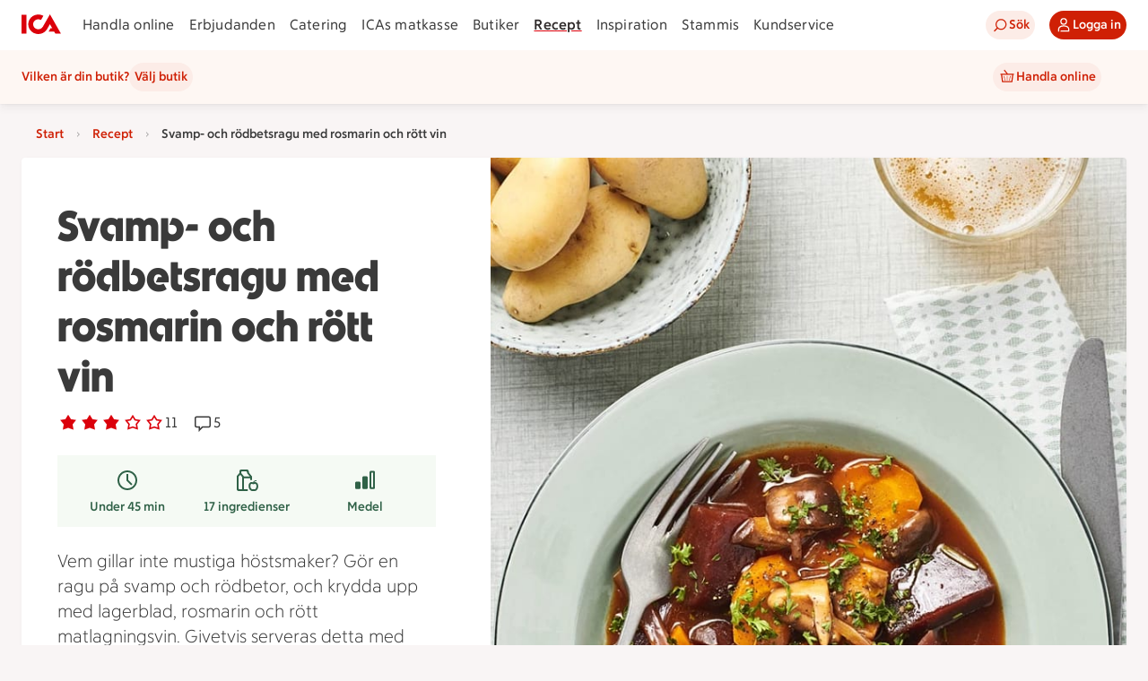

--- FILE ---
content_type: text/javascript
request_url: https://assets.icanet.se/raw/upload/v1/customer-solutions-apps/recipe-page-vue3/assets/Recipe-DYYwVEmg.js
body_size: 40725
content:
const __vite__mapDeps=(i,m=__vite__mapDeps,d=(m.f||(m.f=["assets/ErrorPage-DaE1tm_E.js","assets/index-DpqYKTzl.js","assets/vue.runtime-Dl8fKGKP.js","assets/IdsErrorModule-YDiYqzql.js"])))=>i.map(i=>d[i]);
import{d as kn,o as to,l as zt,u as ct,a as Ht,_ as no,b as _n,c as ot,C as Mt,e as yn,f as Z,h as oo,i as Re,j as io,k as We,m as bn,S as so,n as ro,p as ao,q as lo,r as Ve,s as G,t as ue,v as Vt,w as jt,$ as V,x as co,y as wn,z as Te,A as It,M as nn,B as uo,D as po,E as Gt,F as on,G as sn,H as rn,I as go,J as Cn,K as mo,L as Ye,N as je,O as he,P as Ge,Q as ft,R as In,T as kt,U as fo,V as ho,W as ut,X as vo,Y as ko,Z as Le,a0 as Ee,a1 as Sn,a2 as _o,a3 as rt,a4 as Kt,a5 as _t,a6 as yt,a7 as bt,a8 as Je,a9 as xt,aa as yo,ab as bo,ac as wo,ad as Co,ae as nt,af as Rn,ag as Io,ah as So,ai as Ro,aj as Lo,ak as To,al as Ao,am as $o,an as Dt,ao as Ln,ap as Mo,aq as Me,ar as xo,as as Do,at as Tn,au as Eo,av as Oo,aw as No,ax as lt,ay as Po,az as Bo,aA as Uo,aB as An,aC as $n,aD as Fo,aE as Et,aF as zo,aG as an,aH as Ho,aI as Vo,aJ as ln,aK as jo,aL as Go,aM as Ko,g as qo}from"./index-DpqYKTzl.js";import{r as N,l as Ne,p as Mn,z as oe,d as h,F as D,B as r,G as Wo,A as f,C as b,P as l,D as E,K as we,X as ne,E as ee,J as a,S as X,W as L,_ as te,w as Oe,c as xn,U as ae,a8 as Dn,i as Qo,o as Ot,L as me,I as F,Q as be,R as Jo,s as wt,a1 as Yo,Y as Nt,$ as Pt,T as Zo,n as it,M as Xo,al as En,a as ei,y as ti}from"./vue.runtime-Dl8fKGKP.js";import{_ as ni,a as On,b as oi,d as ii}from"./links-DyR_gaMV.js";import"./ShoppingListModalWrapper.vue_vue_type_script_lang-CNxtCgih.js";import{S as si,I as ri}from"./ShoppingListModalWrapper-WTWfchss.js";import"./IdsRecipeListItem-DthC7HF2.js";const ai=e=>{if(!e)return[];const t=/(\d+)?\s?(1\/2|½)?[-\s]*(\d+)?\s?(1\/2|½)?\s(min\b|minut\b|minuten\b|minuter\b|minuterna\b|minutrar\b|minutrarna\b|tim\b|timmar\b|timme\b)/gi;let n=t.exec(e);const o=[];for(;n!==null;){if(n.index===t.lastIndex&&t.lastIndex++,n.length===6){const[,s,i,u,c,d]=n;let p=u,v=c;if((s||i)&&(p=s,v=i),p||v){const I=li(d),m=Ut(p,I)+di(v,I);o.push(m)}}n=t.exec(e)}return o};function li(e){switch(e.toLowerCase()){case"min":case"minut":case"minuten":case"minuter":case"minuterna":case"minutrar":case"minutrarna":return 1;case"tim":case"timme":case"timmar":return 60}return 1}const Bt=e=>new Date(e).toLocaleDateString("SV-SE"),cn=e=>{let t=new Date(e);const n=t.getTimezoneOffset();return t=new Date(t.getTime()-n*60*1e3),t.toISOString().split("T")[0]},ci=e=>ui(e/1e3/60),He=e=>e*60*1e3,un=e=>He(Math.round(e/1e3/60*2)/2),ui=e=>{if(Number.isInteger(e)&&e<60)return`${e} ${St(e,"m")}`;if(Number.isInteger(e)){const t=Math.floor(e/60),n=e%60;return n?`${t} tim ${n} min`:`${t} ${St(t,"t")}`}else{const t=e%1*60,n=Math.floor(e);return n?`${n} min ${t} sek`:`${t} ${St(t,"s")}`}};function Ut(e,t){return e?Number(e)*t:0}function di(e,t){if(e){if(e==="½")return Ut(1/2,t);const n=e.trim().split("/");return Ut(Number(n[0])/Number(n[1]),t)}return 0}function St(e,t){const n=e>1;switch(t){case"s":return n?"sekunder":"sekund";case"m":return n?"minuter":"minut";case"t":default:return n?"timmar":"timme"}}function dn(e){return Array.isArray(e.eans)?e.eans.map(t=>t.id):[]}const qt=kn("products",{state:()=>({values:new Map}),getters:{shouldShowAssortmentOnline(){return ct().offerStoreContext.onlinePlatform=="OSP"}},actions:{offerEansInAssortment(e,t){return this.fetchAssortmentForOffers([e],t),dn(e).reduce((s,i)=>(s[i]=this.inAssortment(i.padStart(14,"0"),t.accountNumber),s),{})},offerInAssortment(e,t){return dn(e).some(o=>this.inAssortment(o,t))},inAssortment(e,t){if(e=e.padStart(14,"0"),!t)return!1;const n=this.values.get(t);return n&&n.has(e)?n.get(e):!1},async fetchAssortmentForOffers(e,t){if(!this.shouldShowAssortmentOnline||!t.accountNumber)return;const o=e.filter(s=>{var u;const i=(u=s.stores)==null?void 0:u.find(c=>c.BMSStoreId===t.storeId);return i==null?void 0:i.onlineInd}).reduce((s,i)=>Array.isArray(i.eans)?[...s,...i.eans.map(u=>u.id.padStart(14,"0"))]:s,[]);await this.fetchAssortment(o,t.accountNumber)},async fetchAssortment(e,t){var s;this.values.has(t)||this.values.set(t,new Map);const n=this.values.get(t),o=e.filter(i=>!n.has(i));if(o.length>0){for(const i of o)n.set(i,void 0);try{const i=await to().getAssortment(o,t);if(i.errorStatus)throw new Error("failed fetchAssortment, status: "+i.errorStatus);for(const u of o)u&&i.data&&Array.isArray(i.data)&&n.set(u,(s=i.data)==null?void 0:s.includes(u))}catch(i){zt(i,"fetchAssortment",{accountNumber:t,eansToCheck:o})}}}}}),pi=e=>new Date(e).toLocaleDateString("SV-SE"),Nn=(e={})=>{var s,i,u;const t=N((s=e.initialWidth)!=null?s:0),n=N((i=e.initialHeight)!=null?i:0),o=Ht((u=e.debounceMs)!=null?u:500,()=>{t.value=window.innerWidth,n.value=window.innerHeight});return Ne(()=>{window.addEventListener("resize",o),t.value=window.innerWidth,n.value=window.innerHeight}),Mn(()=>window.removeEventListener("resize",o)),{width:t,height:n}},gi=(e,t,n,o)=>{const s=[];return s.push("c_lpad"),s.push("q_auto"),s.push("f_auto"),n&&s.push(`w_${n}`),o&&s.push(`h_${o}`),`${e}/${s.join(",")}/${t}`},Pn=(e,t,n=200,o=200)=>!e||!t?"":gi(e,t,n,o),Bn=oe({__name:"IdsOfferPriceSplashWrapper",props:{compressed:{type:Boolean},offer:{},offerStoreContext:{}},emits:["splash:stammis","splash:klipp"],setup(e,{emit:t}){const n=e,o=t,s=h(()=>{var m;return((m=n.offerStoreContext)==null?void 0:m.shortProfileName)||""}),i=h(()=>{var m;return(m=n.offer.traits)==null?void 0:m.includes("Stammis")}),u=h(()=>n.offer.type==="PERSONAL"),c=h(()=>{var m;return(m=n.offer.details)==null?void 0:m.isSelfScan}),d=h(()=>{var m;return(m=n.offer.traits)==null?void 0:m.includes("Klipp")}),p=()=>{o("splash:stammis",i.value)},v=()=>{o("splash:klipp",d.value)};p(),v();const I=h(()=>({profile:s.value,parsedMechanics:n.offer.parsedMechanics,ariaLabel:n.offer.details.mechanicInfo||"Pris kan inte visas.",compressed:n.compressed,stammis:i.value,personal:u.value,selfScan:c.value,klipp:d.value,type:n.offer.type}));return(m,y)=>(r(),D(no,Wo(I.value,{"onSplash:stammis":p,"onSplash:klipp":v}),null,16))}});function mi(e,t,n=!1){var d,p;if(!e)return{first:"",second:"",third:""};const o=(d=e.stores)==null?void 0:d.find(v=>v.BMSStoreId===(t==null?void 0:t.storeId)),s=[n?e.details.name:void 0,e.details.brand,e.details.packageInformation],i=[e.restriction,e.condition];e.comparisonPrice&&i.push(Lt(`Jmfpris ${e.comparisonPrice}.`)),o!=null&&o.referencePriceText?i.push(Lt(o.referencePriceText)):o!=null&&o.regularPrice&&i.push(Lt(`Ord. Pris ${o.regularPrice} kr.`)),e.details.disclaimer!="Med reservation för felskrivningar och slutförsäljning."&&i.push(e.details.disclaimer),o&&i.push(o.ecomDisclaimer);const u=[""],c=Array.isArray(e.stores)&&e.stores.length===1?e.stores[0].storeMarketingName:"";return c&&!(t!=null&&t.storeId)&&(e.type!=="COMPENSATION"?u.push(`Erbjudande från ${c}`):u.push(`Gäller hos ${c}`)),o&&o.storeInd&&!o.onlineInd&&(t==null?void 0:t.onlinePlatform)!=""&&u.push("Gäller endast i fysisk butik"),(p=e.traits)!=null&&p.includes("LaddadKupong")&&u.push("Laddad kupong"),e.details.isSelfScan&&u.push("Gäller vid självscanning"),{first:Rt(s),second:Rt(i),third:Rt(u)}}function Rt(e){const t=e.map(n=>n==null?void 0:n.trim()).filter(n=>n).map(n=>(n.endsWith(".")||(n+="."),n)).join(" ");return t?t+" ":""}function Lt(e){return e?e.replace(/\skr./g," kr."):""}const fi={key:0,class:"compensation-pond"},hi={class:"compensation-pond__content"},vi={class:"compensation-pond__value"},ki={key:0,class:"compensation-pond__suffix"},_i="https://assets.icanet.se/image/upload/v1734096668/frontend-common/assets/ponds/pond-1.svg",Un=oe({__name:"IdsCompensation",props:{compensation:{type:Boolean,required:!0},value:{type:String,required:!0}},setup(e){const t=e,n=h(()=>{if(t.value){const o=t.value.match(/(\d+)/);if(o)return{value:o[0],text:t.value.replace(o[0],"").trim()}}return{value:t.value,text:""}});return(o,s)=>e.compensation?(r(),f("div",fi,[l("img",{src:_i,alt:"Pond"}),l("div",hi,[l("span",vi,E(n.value.value),1),n.value.text?(r(),f("span",ki,E(n.value.text),1)):b("",!0)])])):b("",!0)}}),yi={class:"offer-card__details-container"},bi={class:"offer-card__title"},wi={key:0,class:"offer-card__text offer-card__text--bold"},Ci={class:"offer-card__text"},Ii={key:0,class:"offer-card__text--bold"},Si={key:1},Ri={class:"offer-card__text--italic"},Li={class:"offer-card__image-container"},Ti=["src","alt"],Ai={class:"offer-card__button-container"},$i={key:1,class:"offer-card__offer-consumed-text"},Mi=oe({__name:"IdsOfferCard",props:{offer:{},offerIndex:{default:0},numOffers:{default:1},offerStoreContext:{},halfCard:{type:Boolean,default:!1},inOnlineAssortment:{type:Boolean,default:!1},showShopButton:{type:Boolean,default:!1},shopButtonText:{default:"Handla"},shoppingListButtonVariant:{},showShoppingListButton:{type:Boolean,default:!0},showGoToOfferButton:{type:Boolean,default:!0},tracking:{},trackingListName:{default:"erbjudanden"},trackingContext:{default:"lista"},goToOfferUrl:{default:""}},emits:["offerClicked","shoppingListClicked","addToCartClicked","shopClicked","goToOfferClicked"],setup(e,{emit:t}){const n=e,o=t,s=N(!1),i=h(()=>n.offer.usesLeft===0),u=h(()=>{var y,w;return((y=n.offer.traits)==null?void 0:y.includes("Storköpsrabatt"))&&((w=n.offer.usesLeft)!=null?w:0)>0}),c=h(()=>n.offer.type==="COMPENSATION"),d=h(()=>mi(n.offer,n.offerStoreContext)),p=h(()=>{var y;return n.shoppingListButtonVariant||(((y=n.offerStoreContext)==null?void 0:y.onlinePlatform)==""?"secondary":"tertiary")}),v=h(()=>u.value?"offer-card--size-highlight":n.halfCard?"offer-card--size-half":"offer-card--size-regular");function I(){s.value=!0}function m(){io.add({event:"shoppingListOpen",linkName:"Lägg i inköpslista",...n.tracking})}return(y,w)=>e.offer?(r(),D(a(_n),{key:0,element:"article",rounding:"sm",class:ee(["offer-card data-promotion",[v.value,i.value?"offer-card--consumed":"",c.value?"offer-card--compensation":""]]),"data-promotion-id":e.offer.id,"data-promotion-name":e.offer.details.name,"data-promotion-brand":e.offer.details.brand,"data-promotion-list-item-index":e.offerIndex,"data-promotion-list-length":e.numOffers,"data-promotion-list-name":e.trackingListName,"data-promotion-context":e.trackingContext,onClick:w[4]||(w[4]=ne(M=>i.value?!1:o("offerClicked",e.offer),["stop"]))},{default:we(()=>[l("div",yi,[l("p",bi,E(e.offer.details.name),1),u.value?(r(),f("p",wi,E(e.offer.details.customerInformation),1)):b("",!0),l("p",Ci,[d.value.first?(r(),f("span",Ii,E(d.value.first),1)):b("",!0),d.value.second?(r(),f("span",Si,E(d.value.second),1)):b("",!0),d.value.third?(r(),f(X,{key:2},[w[5]||(w[5]=l("br",null,null,-1)),w[6]||(w[6]=l("br",null,null,-1)),l("span",Ri,E(d.value.third),1)],64)):b("",!0)])]),i.value?b("",!0):(r(),D(a(ot),{key:0,class:"offer-card__info-container",icon:a(Mt),ariaLabel:`Erbjudandedetaljer ${e.offer.details.name}`,variant:"tertiary",onClick:w[0]||(w[0]=ne(M=>o("offerClicked",e.offer),["stop"]))},null,8,["icon","ariaLabel"])),l("div",Li,[e.offer.picture&&(!e.offer.picture.baseUrl||!e.offer.picture.fileName)||s.value?(r(),D(a(yn),{key:0,class:"offer-card__image-inner offer-card__image-inner--empty"})):e.offer.picture&&(e.offer.picture.baseUrl||e.offer.picture.fileName)?(r(),f("img",{key:1,src:a(Pn)(e.offer.picture.baseUrl,e.offer.picture.fileName),alt:`Illustration av ${e.offer.details.name}`,class:"offer-card__image-inner",loading:"lazy",onError:I},null,40,Ti)):b("",!0),c.value?b("",!0):(r(),D(Bn,{key:2,class:"offer-card__price-splash",offer:e.offer,offerStoreContext:e.offerStoreContext},null,8,["offer","offerStoreContext"])),L(Un,{compensation:c.value,value:e.offer.parsedMechanics.value2||""},null,8,["compensation","value"])]),l("div",Ai,[i.value?(r(),f("div",$i," Erbjudande är använt ")):(r(),f(X,{key:0},[e.showGoToOfferButton&&e.goToOfferUrl?(r(),D(a(Z),{key:0,size:"sm",icon:a(oo),text:"Gå till erbjudandet",ariaLabel:`Gå till erbjudandet för ${e.offer.details.name}`,block:!1,href:e.goToOfferUrl,onClick:w[1]||(w[1]=ne(M=>o("goToOfferClicked",e.offer),["stop"]))},null,8,["icon","ariaLabel","href"])):e.showShopButton?(r(),D(a(Z),{key:1,size:"sm",text:e.shopButtonText,ariaLabel:`Handla ${e.offer.details.name}`,block:!1,onClick:w[2]||(w[2]=ne(M=>o("shopClicked",e.offer),["stop"]))},null,8,["text","ariaLabel"])):b("",!0),e.showShoppingListButton&&!c.value&&!u.value?(r(),D(a(Z),{key:2,size:"sm",icon:a(Re),variant:p.value,text:"Lägg i inköpslista",ariaLabel:`Lägg ${e.offer.details.name} i inköpslista`,block:!1,onClick:w[3]||(w[3]=ne(M=>(m(),o("shoppingListClicked",e.offer)),["stop"]))},null,8,["icon","variant","ariaLabel"])):b("",!0)],64))])]),_:1},8,["class","data-promotion-id","data-promotion-name","data-promotion-brand","data-promotion-list-item-index","data-promotion-list-length","data-promotion-list-name","data-promotion-context"])):b("",!0)}}),xi=te(Mi,[["__scopeId","data-v-a9f746bf"]]),Di=["src"],Ei=oe({__name:"Image",props:{src:{type:String,required:!0}},setup(e){const t=e,n=N(!1);function o(){n.value=!0}return Oe(()=>t.src,s=>{n.value=!s}),(s,i)=>n.value?(r(),D(a(yn),{key:1,original:"",class:"no-image"})):(r(),f("img",{key:0,src:e.src,alt:"",onError:o},null,40,Di))}}),Fn=te(Ei,[["__scopeId","data-v-36291a6a"]]),Oi={class:"articleContainer"},Ni={class:"articleInnerContainer"},Pi={class:"articleTextContainer"},Bi={class:"articleTitle"},Ui={class:"eanId"},Fi={"aria-hidden":"true"},zi={class:"sr-only"},Hi=oe({__name:"ArticleListItem",props:{image:{default:""},showOcadoButton:{type:Boolean,default:!1},userHasEmail:{type:Boolean,default:!0},inAssortment:{type:Boolean},offer:{},offerIndex:{default:0},offerArticle:{},eanId:{default:""},descriptionText:{default:""},offerId:{default:""},storeId:{},accountNumber:{},isLoggedIn:{type:Boolean},token:{},cartServiceUrl:{default:""}},setup(e){const t=N("Produkten finns inte i butikens e-handelssortiment."),n=N(!1);function o(s){return s.split("").join(" ")}return(s,i)=>(r(),f("div",null,[l("div",Oi,[l("div",Ni,[L(Fn,{src:e.image,class:"articleImage",alt:""},null,8,["src"]),l("div",Pi,[l("p",Bi,E(e.descriptionText.toLowerCase()),1),l("p",Ui,[l("span",Fi,E(e.eanId),1),l("span",zi,E(o(e.eanId)),1)])])])]),L(a(We),{isActive:n.value,class:"error",isCloseable:!1,intent:"error",message:t.value},null,8,["isActive","message"])]))}}),zn=te(Hi,[["__scopeId","data-v-1a9dbc65"]]),Vi={key:0,class:"spinner"},ji={key:2},Gi={class:"topContainer"},Ki={class:"textContainer"},qi={class:"info"},Wi={key:0,class:"buttonContainer firstButton"},Qi={class:"imageContainer"},Ji={class:"innerImageContainer image"},Yi={key:0,class:"buttonContainer secondButton"},Zi={class:"detailsContainer"},Xi={class:"detailsContainerInner"},es={key:0},ts={class:"text"},ns={key:1},os={class:"text"},is={key:2},ss={class:"text"},rs={key:3},as={class:"text"},ls={key:4},cs={class:"text"},us={key:5},ds={class:"text"},ps={key:6},gs={class:"text"},ms={key:1},fs={class:"articleList"},hs=oe({__name:"OfferDetailsModal",props:{active:{type:Boolean},offersLoading:{type:Boolean},offer:{},offerIndex:{default:0},storeContext:{},isLoggedIn:{type:Boolean},token:{},cartServiceUrl:{default:""},eansInAssortment:{default:()=>({})},externalDestroy:{type:Boolean,default:!1}},emits:["update:active","addToShoppingList","addToCartSignedOut"],setup(e,{emit:t}){const n=e,o=t,{offer:s}=xn(n);function i(k){return n.eansInAssortment?n.eansInAssortment[k]:void 0}const u=h(()=>n.storeContext.storeId!=null),c=h(()=>{var g,S;return!!(!(s.value&&s.value.parsedMechanics&&s.value.parsedMechanics.benefitType==="ORDERPERC")&&s.value&&u.value&&n.storeContext.onlinePlatform=="OSP"&&((g=d.value)!=null&&g.onlineInd)&&((S=s.value.eans)!=null&&S.length))}),d=h(()=>{if(u.value&&s.value&&Array.isArray(s.value.stores))return s.value.stores.find(k=>{var g,S;return((g=k.BMSStoreId)==null?void 0:g.toString())===((S=n.storeContext.storeId)==null?void 0:S.toString())})}),p=h(()=>{var k,g;if(Array.isArray((k=s.value)==null?void 0:k.stores)&&((g=s.value)==null?void 0:g.stores.length)===1)return s.value.stores[0].storeMarketingName}),v=h(()=>{var g;const k=[];return s.value?(p.value&&!u.value&&k.push(`Erbjudande från ${p.value}.`),(g=s.value.parsedMechanics)!=null&&g.quantity&&s.value.parsedMechanics.quantity>1&&k.push(`Gäller vid köp av ${s.value.parsedMechanics.quantity} varor.`),d.value&&d.value.storeInd&&!d.value.onlineInd&&n.storeContext.onlinePlatform!=""&&k.push("Gäller endast i fysisk butik"),M(k)):""}),I=h(()=>s.value?M([s.value.details.name,s.value.details.packageInformation,s.value.restriction,s.value.condition]):""),m=h(()=>{var k,g;return(g=(k=n.offer)==null?void 0:k.traits)==null?void 0:g.includes("Storköpsrabatt")}),y=h(()=>{var k;return((k=s.value)==null?void 0:k.type)==="COMPENSATION"}),w=h(()=>!y.value&&!m.value);function M(k){return k.map(g=>g?g==null?void 0:g.trim():"").filter(g=>g).map(g=>(g.endsWith(".")||(g+="."),g)).join(" ")}function O(k){return k?k.replace(/\skr./g," kr."):""}return(k,g)=>{var S,T;return r(),D(a(bn),{size:"lg",active:n.active,externalDestroy:n.externalDestroy,title:(T=(S=a(s))==null?void 0:S.details)==null?void 0:T.name,"onUpdate:active":g[3]||(g[3]=z=>o("update:active",z))},{default:we(()=>{var z,P;return[l("div",null,[n.offersLoading?(r(),f("div",Vi,[L(a(so))])):b("",!0),!n.offersLoading&&!a(s)?(r(),D(a(We),{key:1,isActive:!a(s),isCloseable:!1,intent:"error",message:"Det går inte att hitta erbjudandet"},null,8,["isActive"])):b("",!0),!n.offersLoading&&a(s)?(r(),f("div",ji,[l("div",Gi,[l("div",Ki,[l("p",qi,E(I.value),1),w.value?(r(),f("div",Wi,[L(a(Z),{text:"Lägg till i inköpslista",icon:a(Re),class:"shoppingListButton",size:"sm",onClick:g[0]||(g[0]=H=>o("addToShoppingList",a(s)))},null,8,["icon"])])):b("",!0)]),l("div",Qi,[l("div",Ji,[a(s).picture?(r(),D(Fn,{key:0,src:a(Pn)(a(s).picture.baseUrl,a(s).picture.fileName),alt:"",class:"image"},null,8,["src"])):b("",!0),y.value?b("",!0):(r(),D(Bn,{key:1,class:ee({priceSplash:!0}),offer:a(s),offerStoreContext:n.storeContext},null,8,["offer","offerStoreContext"])),L(Un,{compensation:y.value,value:a(s).parsedMechanics.value2||""},null,8,["compensation","value"])])])]),w.value?(r(),f("div",Yi,[L(a(Z),{text:"Lägg till i inköpslista",icon:a(Re),class:"shoppingListButton",size:"sm",onClick:g[1]||(g[1]=H=>o("addToShoppingList",a(s)))},null,8,["icon"])])):b("",!0),l("div",Zi,[l("div",Xi,[a(s).validTo?(r(),f("div",es,[g[4]||(g[4]=l("p",{class:"label"}," Giltighetstid: ",-1)),l("p",ts," Giltig till: "+E(a(pi)(a(s).validTo)),1)])):b("",!0),a(s).details.brand?(r(),f("div",ns,[g[5]||(g[5]=l("p",{class:"label"}," Leverantör/Land: ",-1)),l("p",os,E(a(s).details.brand),1)])):b("",!0),a(s).details.packageInformation?(r(),f("div",is,[g[6]||(g[6]=l("p",{class:"label"}," Vikt/Volym: ",-1)),l("p",ss,E(a(s).details.packageInformation),1)])):b("",!0),a(s).comparisonPrice?(r(),f("div",rs,[g[7]||(g[7]=l("p",{class:"label"}," Jmfpris: ",-1)),l("p",as,E(a(s).comparisonPrice),1)])):b("",!0),(z=d.value)!=null&&z.referencePriceText?(r(),f("div",ls,[g[8]||(g[8]=l("p",{class:"label"}," Referenspris: ",-1)),l("p",cs,E(O(d.value.referencePriceText)),1)])):(P=d.value)!=null&&P.regularPrice?(r(),f("div",us,[g[9]||(g[9]=l("p",{class:"label"}," Ord.pris: ",-1)),l("p",ds,E(d.value.regularPrice)+" kr. ",1)])):b("",!0),a(s).details.customerInformation?(r(),f("div",ps,[g[10]||(g[10]=l("p",{class:"label"}," Mer information: ",-1)),l("p",gs,E(a(s).details.customerInformation),1)])):b("",!0)]),v.value?(r(),D(a(We),{key:0,isActive:!0,isCloseable:!1,intent:"default",class:"buyRestrictionNotification",message:v.value},null,8,["message"])):b("",!0)]),Array.isArray(a(s).eans)&&a(s).eans.length>0?(r(),f("div",ms,[g[11]||(g[11]=l("h3",{class:"includedArticlesTitle"}," Varor som ingår i erbjudandet ",-1)),l("ul",fs,[(r(!0),f(X,null,ae(a(s).eans,(H,j)=>{var K;return r(),f("li",{key:j,class:"articleListItem__item"},[L(zn,{offer:a(s),offerIndex:e.offerIndex,offerArticle:H,token:e.token,eanId:H.id,image:H.image,descriptionText:H.articleDescription,offerId:(K=a(s))==null?void 0:K.id,isOcadoStore:n.storeContext.onlinePlatform=="OSP",showOcadoButton:c.value,isLoggedIn:n.isLoggedIn,storeId:e.storeContext.storeId,accountNumber:e.storeContext.accountNumber,inAssortment:i(H.id),onAddToCartSignedOut:g[2]||(g[2]=ie=>o("addToCartSignedOut",ie))},null,8,["offer","offerIndex","offerArticle","token","eanId","image","descriptionText","offerId","isOcadoStore","showOcadoButton","isLoggedIn","storeId","accountNumber","inAssortment"])])}),128))])])):b("",!0)])):b("",!0)])]}),_:1},8,["active","externalDestroy","title"])}}}),vs=te(hs,[["__scopeId","data-v-34551df6"]]),ks={key:0},_s=oe({__name:"OfferArticlesModal",props:{active:{type:Boolean},offer:{},offerIndex:{default:0},storeContext:{},isLoggedIn:{type:Boolean},token:{},cartServiceUrl:{default:""},eansInAssortment:{default:()=>({})},externalDestroy:{type:Boolean,default:!1}},emits:["update:active","addToCartSignedOut"],setup(e,{emit:t}){const n=e,o=t,{offer:s}=xn(n);function i(d){return n.eansInAssortment?n.eansInAssortment[d]:void 0}const u=h(()=>{var d,p;return((d=s.value.parsedMechanics)==null?void 0:d.quantity)&&((p=s.value.parsedMechanics)==null?void 0:p.quantity)>1}),c=h(()=>`Erbjudandet gäller vid köp av ${s.value.parsedMechanics.quantity} varor.`);return(d,p)=>(r(),D(a(bn),{active:n.active,size:"md",title:"Varor som ingår i erbjudandet","onUpdate:active":p[1]||(p[1]=v=>o("update:active",v))},{default:we(()=>[a(s)&&Array.isArray(a(s).eans)&&a(s).eans.length>0?(r(),f("div",ks,[u.value?(r(),D(a(We),{key:0,intent:"default",isActive:!0,message:c.value,isCloseable:!1,class:"buyRestrictionNotification"},null,8,["message"])):b("",!0),(r(!0),f(X,null,ae(a(s).eans,(v,I)=>(r(),f("div",{key:I,class:"articleListItem"},[L(zn,{offer:a(s),offerIndex:e.offerIndex,offerArticle:v,token:e.token,eanId:v.id,offerId:a(s).id,image:v.image,descriptionText:v.articleDescription,storeId:n.storeContext.storeId,accountNumber:e.storeContext.accountNumber,isLoggedIn:n.isLoggedIn,inAssortment:i(v.id),onAddToCartSignedOut:p[0]||(p[0]=m=>o("addToCartSignedOut",m))},null,8,["offer","offerIndex","offerArticle","token","eanId","offerId","image","descriptionText","storeId","accountNumber","isLoggedIn","inAssortment"]),p[2]||(p[2]=l("hr",{class:"divider"},null,-1))]))),128))])):b("",!0)]),_:1},8,["active"]))}}),ys=te(_s,[["__scopeId","data-v-03d8bb1f"]]),bs=kn("timer",{state:()=>({timers:[]}),getters:{getTimers:e=>e.timers,getTimerById:e=>t=>e.timers.find(n=>n.id===t),getCurrentMilliseconds:e=>t=>{var n;return((n=e.timers.find(o=>o.id===t))==null?void 0:n.currentMilliseconds)||0}},actions:{addTimer(e){const t=this.getTimerById(e.id);t?(t.defaultMinutes=e.defaultMinutes,t.currentMilliseconds=e.currentMilliseconds):this.timers.push(e)},setCurrentMilliseconds(e,t){const n=this.getTimerById(e);n&&(n.currentMilliseconds=t)},startTimer(e){const t=this.getTimerById(e);t&&(t.running=!0)},stopTimer(e){const t=this.getTimerById(e);t&&(t.running=!1)},resetTimer(e){const t=this.getTimerById(e);t&&(t.running=!1,t.currentMilliseconds=He(t.defaultMinutes))}}});function ws(e={}){const t=[];let n=-1;const o=(s=!1)=>({get(i,u,c){if(!s){const d=Reflect.get(i,u,c);if(typeof d!="undefined")return d;n++,t[n]=[]}return t[n].push({type:"get",key:u}),new Proxy(()=>{},o(!0))},apply(i,u,c){t[n].push({type:"apply",key:"",args:c})}});return{proxy:new Proxy(e||{},o()),stack:t}}function Cs(e){const t={get(n,o,s){const i=Reflect.get(n,o,s);return typeof i=="object"?new Proxy(i,t):i},apply(n,o,s){Reflect.apply(n,o,s)}};return new Proxy(e,t)}function Is(e,t){t.forEach(n=>{let o=e,s=e;n.forEach(({type:i,key:u,args:c})=>{i==="get"?(s=o,o=o[u]):i==="apply"&&(o=o.call(s,...c))})})}function Ss(e){return e.key||e.src||(typeof e.innerHTML=="string"?e.innerHTML:"")}const Rs=["preconnect","dns-prefetch"];function Ls(e,t,n){var w,M,O;const o=typeof t=="string"?{src:t}:t,s=n||{},i=Ss(o),u=(w=e._scripts)==null?void 0:w[i];if(u)return u.setupTriggerHandler(s.trigger),u;(M=s.beforeInit)==null||M.call(s);const c=k=>{m.status=k,e.hooks.callHook("script:updated",y)};ro.forEach(k=>{const g=k,S=typeof o[g]=="function"?o[g].bind(s.eventContext):null;o[g]=T=>{c(k==="onload"?"loaded":k==="onerror"?"error":"loading"),S==null||S(T)}});const d={loaded:[],error:[]},p=new Set,v=(k,g,S)=>{if(!e.ssr){if(S!=null&&S.key){const T=`${S==null?void 0:S.key}:${S.key}`;if(p.has(T))return;p.add(T)}if(d[k]){const T=d[k].push(g);return()=>{var z;return(z=d[k])==null?void 0:z.splice(T-1,1)}}return g(m.instance),()=>{}}},I=new Promise(k=>{if(e.ssr)return;const g=T=>requestAnimationFrame(()=>k(T)),S=e.hooks.hook("script:updated",({script:T})=>{const z=T.status;if(T.id===i&&(z==="loaded"||z==="error")){if(z==="loaded")if(typeof s.use=="function"){const P=s.use();P&&g(P)}else g({});else z==="error"&&k(!1);S()}})}),m={_loadPromise:I,instance:!e.ssr&&((O=s==null?void 0:s.use)==null?void 0:O.call(s))||null,proxy:null,id:i,status:"awaitingLoad",remove(){var k,g,S;return(k=m._triggerAbortController)==null||k.abort(),m._triggerPromises=[],(g=m._warmupEl)==null||g.dispose(),m.entry?(m.entry.dispose(),m.entry=void 0,c("removed"),(S=e._scripts)==null||delete S[i],!0):!1},warmup(k){const{src:g}=o,S=!g.startsWith("/")||g.startsWith("//"),T=k&&Rs.includes(k);let z=g;if(!k||T&&!S)return;if(T){const H=new URL(g);z=`${H.protocol}//${H.host}`}const P={href:z,rel:k,crossorigin:typeof o.crossorigin!="undefined"?o.crossorigin:S?"anonymous":void 0,referrerpolicy:typeof o.referrerpolicy!="undefined"?o.referrerpolicy:S?"no-referrer":void 0,fetchpriority:typeof o.fetchpriority!="undefined"?o.fetchpriority:"low",integrity:o.integrity,as:k==="preload"?"script":void 0};return m._warmupEl=e.push({link:[P]},{head:e,tagPriority:"high"}),m._warmupEl},load(k){var g;if((g=m._triggerAbortController)==null||g.abort(),m._triggerPromises=[],!m.entry){c("loading");const S={defer:!0,fetchpriority:"low"};o.src&&(o.src.startsWith("http")||o.src.startsWith("//"))&&(S.crossorigin="anonymous",S.referrerpolicy="no-referrer"),m.entry=e.push({script:[{...S,...o}]},s)}return k&&v("loaded",k),I},onLoaded(k,g){return v("loaded",k,g)},onError(k,g){return v("error",k,g)},setupTriggerHandler(k){if(m.status==="awaitingLoad")if((typeof k=="undefined"||k==="client")&&!e.ssr||k==="server")m.load();else if(k instanceof Promise){if(e.ssr)return;m._triggerAbortController||(m._triggerAbortController=new AbortController,m._triggerAbortPromise=new Promise(S=>{m._triggerAbortController.signal.addEventListener("abort",()=>{m._triggerAbortController=null,S()})})),m._triggerPromises=m._triggerPromises||[];const g=m._triggerPromises.push(Promise.race([k.then(S=>typeof S=="undefined"||S?m.load:void 0),m._triggerAbortPromise]).catch(()=>{}).then(S=>{S==null||S()}).finally(()=>{var S;(S=m._triggerPromises)==null||S.splice(g,1)}))}else typeof k=="function"&&k(m.load)},_cbs:d};I.then(k=>{var g,S;k!==!1?(m.instance=k,(g=d.loaded)==null||g.forEach(T=>T(k)),d.loaded=null):((S=d.error)==null||S.forEach(T=>T()),d.error=null)});const y={script:m};if(m.setupTriggerHandler(s.trigger),s.use){const{proxy:k,stack:g}=ws(e.ssr?{}:s.use()||{});m.proxy=k,m.onLoaded(S=>{Is(S,g),m.proxy=Cs(S)})}return!s.warmupStrategy&&(typeof s.trigger=="undefined"||s.trigger==="client")&&(s.warmupStrategy="preload"),s.warmupStrategy&&m.warmup(s.warmupStrategy),e._scripts=Object.assign(e._scripts||{},{[i]:m}),m}function Ts(e,t){if(!t)return;const n=(o,s)=>{if(!e._cbs[o])return s(e.instance),()=>{};let i=e._cbs[o].push(s);const u=()=>{var c;i&&((c=e._cbs[o])==null||c.splice(i-1,1),i=null)};return Ot(u),u};e.onLoaded=o=>n("loaded",o),e.onError=o=>n("error",o),Ot(()=>{var o;(o=e._triggerAbortController)==null||o.abort()})}function As(e,t){const n=typeof e=="string"?{src:e}:e,o=t||{},s=(o==null?void 0:o.head)||ao();o.head=s;const i=Dn();if(o.eventContext=i,i&&typeof o.trigger=="undefined")o.trigger=Ne;else if(Qo(o.trigger)){const c=o.trigger;let d;o.trigger=new Promise(p=>{d=Oe(c,v=>{v&&p(!0)},{immediate:!0}),Ot(()=>p(!1),!0)}).then(p=>(d==null||d(),p))}s._scriptStatusWatcher=s._scriptStatusWatcher||s.hooks.hook("script:updated",({script:c})=>{c._statusRef.value=c.status});const u=Ls(s,n,o);return u._statusRef=u._statusRef||N(u.status),Ts(u,i),new Proxy(u,{get(c,d,p){return Reflect.get(c,d==="status"?"_statusRef":d,p)}})}var ht={exports:{}};var $s=ht.exports,pn;function Ms(){return pn||(pn=1,(function(e,t){(function(n,o){e.exports=o()})($s,(function(){function n(R){"@babel/helpers - typeof";return typeof Symbol=="function"&&typeof Symbol.iterator=="symbol"?n=function(_){return typeof _}:n=function(_){return _&&typeof Symbol=="function"&&_.constructor===Symbol&&_!==Symbol.prototype?"symbol":typeof _},n(R)}function o(){return o=Object.assign||function(R){for(var _=1;_<arguments.length;_++){var A=arguments[_];for(var U in A)Object.prototype.hasOwnProperty.call(A,U)&&(R[U]=A[U])}return R},o.apply(this,arguments)}var s=4,i=.001,u=1e-7,c=10,d=11,p=1/(d-1),v=typeof Float32Array=="function";function I(R,_){return 1-3*_+3*R}function m(R,_){return 3*_-6*R}function y(R){return 3*R}function w(R,_,A){return((I(_,A)*R+m(_,A))*R+y(_))*R}function M(R,_,A){return 3*I(_,A)*R*R+2*m(_,A)*R+y(_)}function O(R,_,A,U,q){var W,J,C=0;do J=_+(A-_)/2,W=w(J,U,q)-R,W>0?A=J:_=J;while(Math.abs(W)>u&&++C<c);return J}function k(R,_,A,U){for(var q=0;q<s;++q){var W=M(_,A,U);if(W===0)return _;var J=w(_,A,U)-R;_-=J/W}return _}function g(R){return R}var S=function(_,A,U,q){if(!(0<=_&&_<=1&&0<=U&&U<=1))throw new Error("bezier x values must be in [0, 1] range");if(_===A&&U===q)return g;for(var W=v?new Float32Array(d):new Array(d),J=0;J<d;++J)W[J]=w(J*p,_,U);function C($){for(var x=0,B=1,re=d-1;B!==re&&W[B]<=$;++B)x+=p;--B;var ke=($-W[B])/(W[B+1]-W[B]),se=x+ke*p,_e=M(se,_,U);return _e>=i?k($,se,_,U):_e===0?se:O($,x,x+p,_,U)}return function(x){return x===0?0:x===1?1:w(C(x),A,q)}},T={ease:[.25,.1,.25,1],linear:[0,0,1,1],"ease-in":[.42,0,1,1],"ease-out":[0,0,.58,1],"ease-in-out":[.42,0,.58,1]},z=!1;try{var P=Object.defineProperty({},"passive",{get:function(){z=!0}});window.addEventListener("test",null,P)}catch(R){}var H={$:function(_){return typeof _!="string"?_:document.querySelector(_)},on:function(_,A,U){var q=arguments.length>3&&arguments[3]!==void 0?arguments[3]:{passive:!1};A instanceof Array||(A=[A]);for(var W=0;W<A.length;W++)_.addEventListener(A[W],U,z?q:!1)},off:function(_,A,U){A instanceof Array||(A=[A]);for(var q=0;q<A.length;q++)_.removeEventListener(A[q],U)},cumulativeOffset:function(_){var A=0,U=0;do A+=_.offsetTop||0,U+=_.offsetLeft||0,_=_.offsetParent;while(_);return{top:A,left:U}}},j=["mousedown","wheel","DOMMouseScroll","mousewheel","keyup","touchmove"],K={container:"body",duration:500,lazy:!0,easing:"ease",offset:0,force:!0,cancelable:!0,onStart:!1,onDone:!1,onCancel:!1,x:!1,y:!0};function ie(R){K=o({},K,R)}var de=function(){var _,A,U,q,W,J,C,$,x,B,re,ke,se,_e,Be,Ue,Ie,Fe,ze,le,Ze,Xe,Se,dt=function(ce){$&&(Se=ce,le=!0)},Qt,pt,Ct,at;function Qn(ge){var ce=ge.scrollTop;return ge.tagName.toLowerCase()==="body"&&(ce=ce||document.documentElement.scrollTop),ce}function Jn(ge){var ce=ge.scrollLeft;return ge.tagName.toLowerCase()==="body"&&(ce=ce||document.documentElement.scrollLeft),ce}function Jt(){Ze=H.cumulativeOffset(A),Xe=H.cumulativeOffset(_),ke&&(Be=Xe.left-Ze.left+J,Fe=Be-_e),se&&(Ie=Xe.top-Ze.top+J,ze=Ie-Ue)}function Yt(ge){if(le)return Zt();pt||(pt=ge),W||Jt(),Ct=ge-pt,at=Math.min(Ct/U,1),at=Qt(at),Xt(A,Ue+ze*at,_e+Fe*at),Ct<U?window.requestAnimationFrame(Yt):Zt()}function Zt(){le||Xt(A,Ie,Be),pt=!1,H.off(A,j,dt),le&&re&&re(Se,_),!le&&B&&B(_)}function Xt(ge,ce,Y){se&&(ge.scrollTop=ce),ke&&(ge.scrollLeft=Y),ge.tagName.toLowerCase()==="body"&&(se&&(document.documentElement.scrollTop=ce),ke&&(document.documentElement.scrollLeft=Y))}function Yn(ge,ce){var Y=arguments.length>2&&arguments[2]!==void 0?arguments[2]:{};if(n(ce)==="object"?Y=ce:typeof ce=="number"&&(Y.duration=ce),_=H.$(ge),!_)return console.warn("[vue-scrollto warn]: Trying to scroll to an element that is not on the page: "+ge);if(A=H.$(Y.container||K.container),U=Y.hasOwnProperty("duration")?Y.duration:K.duration,W=Y.hasOwnProperty("lazy")?Y.lazy:K.lazy,q=Y.easing||K.easing,J=Y.hasOwnProperty("offset")?Y.offset:K.offset,C=Y.hasOwnProperty("force")?Y.force!==!1:K.force,$=Y.hasOwnProperty("cancelable")?Y.cancelable!==!1:K.cancelable,x=Y.onStart||K.onStart,B=Y.onDone||K.onDone,re=Y.onCancel||K.onCancel,ke=Y.x===void 0?K.x:Y.x,se=Y.y===void 0?K.y:Y.y,typeof J=="function"&&(J=J(_,A)),_e=Jn(A),Ue=Qn(A),Jt(),le=!1,!C){var Zn=A.tagName.toLowerCase()==="body"?document.documentElement.clientHeight||window.innerHeight:A.offsetHeight,en=Ue,Xn=en+Zn,tn=Ie-J,eo=tn+_.offsetHeight;if(tn>=en&&eo<=Xn){B&&B(_);return}}if(x&&x(_),!ze&&!Fe){B&&B(_);return}return typeof q=="string"&&(q=T[q]||T.ease),Qt=S.apply(S,q),H.on(A,j,dt,{passive:!0}),window.requestAnimationFrame(Yt),function(){Se=null,le=!0}}return Yn},xe=de(),pe=[];function Ae(R){for(var _=0;_<pe.length;++_)if(pe[_].el===R)return pe.splice(_,1),!0;return!1}function Ke(R){for(var _=0;_<pe.length;++_)if(pe[_].el===R)return pe[_]}function $e(R){var _=Ke(R);return _||(pe.push(_={el:R,binding:{}}),_)}function fe(R){var _=$e(this).binding;if(_.value){if(R.preventDefault(),typeof _.value=="string")return xe(_.value);xe(_.value.el||_.value.element,_.value)}}var Ce={bind:function(_,A){$e(_).binding=A,H.on(_,"click",fe)},unbind:function(_){Ae(_),H.off(_,"click",fe)},update:function(_,A){$e(_).binding=A}},ve={bind:Ce.bind,unbind:Ce.unbind,update:Ce.update,beforeMount:Ce.bind,unmounted:Ce.unbind,updated:Ce.update,scrollTo:xe,bindings:pe},Pe=function(_,A){A&&ie(A),_.directive("scroll-to",ve);var U=_.config.globalProperties||_.prototype;U.$scrollTo=ve.scrollTo};return typeof window!="undefined"&&window.Vue&&(window.VueScrollTo=ve,window.VueScrollTo.setDefaults=ie,window.VueScrollTo.scroller=de,window.Vue.use&&window.Vue.use(Pe)),ve.install=Pe,ve}))})(ht)),ht.exports}var xs=Ms();const Ds=lo(xs),Es={components:{IdsCircleButton:ot},props:{hideLabel:{type:Boolean,required:!1,default:!1},variant:{type:String,required:!1,default:"tertiary"}},data:()=>({isSinglePortion:!1}),computed:{IdsIconControlsPlus:()=>jt,IdsIconControlsMinus:()=>Vt,...ue(G,{defaultPortions:e=>{var t;return(t=e.currentRecipeDocument)==null?void 0:t.defaultPortions},currentPortions:e=>e.currentRecipePortions}),portionsText(){return this.hideLabel?"":this.currentPortions==1?"portion":"portioner"}},mounted(){this.isSinglePortion=Number(this.defaultPortions)===1},methods:{...Ve(G,["setPortions"]),changePortions(e){const t=this.isSinglePortion?1:2,n=e?1:-1,o=this.currentPortions+t*n;o>0&&o<=24&&this.setPortions(o),this.handlePortionChangeAnalytics(o)},handlePortionChangeAnalytics(e){V({event:"recipePortion",quantity:e})}}};function Os(e,t,n,o,s,i){const u=F("IdsCircleButton");return r(),f("div",{class:ee(["ingredients-change-portions",{"hide-label":n.hideLabel}])},[L(u,{size:"xs","aria-label":"Minska antalet portioner",variant:n.variant,disabled:e.isSinglePortion&&e.currentPortions==1||!e.isSinglePortion&&e.currentPortions==2,icon:i.IdsIconControlsMinus,onClick:t[0]||(t[0]=c=>i.changePortions(!1)),onKeydown:t[1]||(t[1]=me(ne(c=>i.changePortions(!1),["prevent"]),["enter"]))},null,8,["variant","disabled","icon"]),l("div",{class:ee({active:Number(e.defaultPortions)!==e.currentPortions})},E(e.currentPortions)+" "+E(i.portionsText),3),L(u,{size:"xs","aria-label":"Öka antalet portioner",variant:n.variant,disabled:e.currentPortions==24,icon:i.IdsIconControlsPlus,onClick:t[2]||(t[2]=c=>i.changePortions(!0)),onKeydown:t[3]||(t[3]=me(ne(c=>i.changePortions(!0),["prevent"]),["enter"]))},null,8,["variant","disabled","icon"])],2)}const Hn=te(Es,[["render",Os]]),Ns={props:{name:{type:String,default:""},ingredients:{type:Array,default:()=>[]},defaultPortions:{type:String,default:""},portions:{type:Number,default:0}},computed:{filteredIngredients(){return Array.isArray(this.ingredients)?this.ingredients.filter(e=>e.ingredient):null},hasQuantities(){return Array.isArray(this.ingredients)?this.ingredients.some(e=>e.quantity&&e.quantity>0):!1}},methods:{calculatedQuantity(e){return co(e,this.portions,this.defaultPortions)}}},Ps={class:"ingredients-list-group row-noGutter-column"},Bs=["innerHTML"],Us={key:0,class:"ingredients-list-group__card__qty"};function Fs(e,t,n,o,s,i){return r(),f("div",Ps,[n.name?(r(),f("h3",{key:0,class:"ingredients-list-group__heading",innerHTML:n.name},null,8,Bs)):b("",!0),l("div",null,[(r(!0),f(X,null,ae(i.filteredIngredients,(u,c)=>(r(),f("div",{key:c,class:"ingredients-list-group__card"},[i.hasQuantities&&u.quantity&&u.quantity>0?(r(),f("span",Us,E(i.calculatedQuantity(u))+" "+E(u.unit),1)):b("",!0),be(" "+E(u.ingredient),1)]))),128))])])}const Vn=te(Ns,[["render",Fs]]),zs=()=>window.Notification?window.Notification.requestPermission():Promise.reject(new Error("window.Notification not found in requestNotificationPermission")),Hs=async()=>{if(!window||!window.Notification)return;const e=await zs();wn().setNotificationPermission(e)},Vs={class:"timer-wrapper__inner"},js={class:"time-counter"},Gs=["aria-label"],Ks=["aria-label","role","aria-live"],qs={key:0,class:"reset-timer-wrapper"},Ws=oe({__name:"Timer",props:{defaultMinutes:{type:Number,default:0},stepNr:{type:Number,default:0},shouldAnimate:{type:Boolean,default:!1}},setup(e){const t=e,n=bs(),o=wn(),s=Te(),i=N(!1),u=N(1/0),c=N(""),d=N(""),p=N(0),v=N(!1),I=N(void 0),m=N(null),y=N(!1),w=`ica-timer-${Jo()}`,M=N(null),O=h(()=>ci(p.value)),k=h(()=>It(p.value)),g=h(()=>p.value===He(t.defaultMinutes)),S=Dn(),T=h(()=>{var U;const R=(U=S==null?void 0:S.vnode)==null?void 0:U.key;let A=6-parseInt(R||0);return A=A>=0?A:0,{"z-index":A}}),z=h(()=>!!I.value),P=h(()=>{const R=z.value?"Pausa timer":"Starta timer";return v.value?"Stäng av":R}),H=h(()=>o.getSwMessageForTimer),j=h(()=>H.value(w)),K=h(()=>s.getIsIosDevice),ie=h(()=>s.getIsIEBrowser),de=h(()=>n.getTimerById(w));Oe(p,R=>{R<6e4&&R>5e4?c.value="Timer, mindre än en minut kvar":R<1e4&&R>5e3?c.value="Timer, mindre än tio sekunder kvar":c.value=""}),Oe(de,R=>{R&&(p.value=R.currentMilliseconds,R.running&&!I.value&&ve())},{deep:!0}),Oe(j,R=>{if(R)switch(R.action){case nn.add1:ve(He(1));break;case nn.add5:ve(He(5));break;default:fe();break}}),n.addTimer({id:w,defaultMinutes:t.defaultMinutes,currentMilliseconds:He(t.defaultMinutes),running:!1}),p.value=He(t.defaultMinutes),Ne(()=>{}),wt(()=>{clearInterval(I.value),I.value=void 0,n.resetTimer(w)});function xe(){var A;const R=de.value;R&&(p.value=R.currentMilliseconds||0),n.startTimer(w),Ce();const _=(A=m.value)==null?void 0:A.play();_!==void 0&&_.then(()=>{m.value&&(m.value.pause(),m.value.currentTime=0)}).catch(U=>console.log(U)),Hs()}function pe(){n.setCurrentMilliseconds(w,p.value)}function Ae(){p.value=un(p.value+3e4),pe(),V({event:"recipeTimerEdit"})}function Ke(){p.value<=0||(p.value=un(p.value-3e4),pe(),V({event:"recipeTimerEdit"}))}function $e(){var R;n.resetTimer(w),p.value=n.getCurrentMilliseconds(w),v.value?(v.value=!1,p.value=He(t.defaultMinutes),i.value=!1,(R=m.value)==null||R.pause(),n.resetTimer(w),setTimeout(()=>{y.value=!0},0)):(v.value=!1,y.value=!1),V({event:"recipeTimerReset"})}function fe(){var R;z.value&&!v.value?(clearInterval(I.value),I.value=void 0,p.value=u.value-Date.now(),n.setCurrentMilliseconds(w,p.value),n.stopTimer(w),V({event:"recipeTimerPause"})):v.value?(v.value=!1,p.value=He(t.defaultMinutes),i.value=!1,(R=m.value)==null||R.pause(),n.resetTimer(w),setTimeout(()=>{y.value=!0},0)):ve()}function Ce(){m.value=new Audio("https://assets.icanet.se/video/upload/v1608623251/Receptsidan/alarm2.mp3"),m.value.loop=!0}function ve(R){var U;const _=R!=null?R:p.value,A=Date.now()+_;u.value=A,i.value=!0,v.value=!1,y.value=!1,(U=m.value)==null||U.pause(),I.value=setInterval(()=>{const q=Date.now();A<=q?Pe():(p.value=u.value-q,d.value=It(p.value))},100),V({event:"recipeTimerStart"})}function Pe(){var R;(R=m.value)==null||R.play(),clearInterval(I.value),I.value=void 0,p.value=0,d.value=It(0),v.value=!0,o.sendNotification({title:"RING RING",body:`Timer är klar! (${t.defaultMinutes} min)`,timerId:w}),V({event:"recipeTimerExpire"})}return(R,_)=>(r(),f("div",null,[!K.value&&!ie.value?(r(),f("div",{key:0,class:ee(["timer-wrapper",{finished:y.value&&e.shouldAnimate}]),style:Yo(T.value)},[l("div",Vs,[l("div",js,[!y.value&&!v.value&&!z.value?(r(),D(a(ot),{key:0,size:"sm","aria-label":"Minska tiden i timern med 30 sekunder",variant:"tertiary",class:"controls subtract",icon:a(Vt),onClick:Ke,onKeydown:me(ne(Ke,["prevent"]),["enter"])},null,8,["icon","onKeydown"])):b("",!0),z.value?(r(),f("div",{key:2,ref_key:"countdown",ref:M,"aria-label":c.value,class:"count-down time-countdown",role:c.value?"alert":"timer","aria-live":c.value?"assertive":"off","aria-atomic":"true",tabindex:"0"},E(d.value),9,Ks)):(r(),f("span",{key:1,class:ee(["time-countdown",{"timer-done":v.value,finished:y.value}]),tabindex:"0","aria-label":O.value},E(k.value),11,Gs)),!y.value&&!v.value&&!z.value?(r(),D(a(ot),{key:3,size:"sm","aria-label":"Öka tiden i timern med 30 sekunder",variant:"tertiary",class:"controls add",icon:a(jt),onClick:Ae,onKeydown:me(ne(Ae,["prevent"]),["enter"])},null,8,["icon","onKeydown"])):b("",!0)]),v.value||y.value?(r(),f("div",{key:0,class:ee(["timer-wrapper__count-down-wrapper",{"timer-done":v.value,finished:y.value}])},[v.value?(r(),D(a(uo),{key:0,class:"timer-icon","aria-hidden":"true"})):b("",!0),y.value?(r(),D(a(po),{key:1,class:"timer-icon","aria-hidden":"true"})):b("",!0)],2)):b("",!0),!i.value&&!y.value&&!v.value?(r(),D(a(Z),{key:1,text:"Starta timer",size:"sm","aria-label":`Starta timern med tiden ${O.value}`,variant:"secondary",class:"start-button",onClick:xe,onKeydown:me(ne(xe,["prevent"]),["enter"])},null,8,["aria-label","onKeydown"])):b("",!0),i.value?(r(),D(a(Z),{key:2,tabindex:"0",size:"sm","aria-label":`${P.value} timer`,variant:"primary",text:P.value,onClick:fe,onKeydown:me(ne(fe,["prevent"]),["enter"])},null,8,["aria-label","text","onKeydown"])):b("",!0)]),!g.value&&!z.value||v.value||y.value?(r(),f("div",qs,[L(a(Z),{text:"Återställ timer",size:"sm",class:"reset-timer-button",variant:"tertiary",onClick:$e})])):b("",!0)],6)):b("",!0)]))}}),Qs={components:{Timer:Ws,Checkbox:ni},props:{groupNr:{type:Number,default:0},step:{type:String,default:""},stepNr:{type:Number,default:0},type:{type:String,default:"step"},isChecked:{type:Boolean,default:!1},hideTimers:{type:Boolean,default:!1}},emits:["cooking-step-checked-event","cooking-step-unchecked-event"],methods:{checkIt(){const e=!this.isChecked,t=document.getElementById(`step-checkbox_nr-${this.groupNr}-${this.stepNr}`);t&&(t.checked=e),e?this.$emit("cooking-step-checked-event"):this.$emit("cooking-step-unchecked-event")},timers(e){return ai(e)}}},Js=["for"],Ys=["innerHTML"],Zs={key:1,class:"cooking-steps-main"},Xs=["innerHTML"];function er(e,t,n,o,s,i){const u=F("Checkbox"),c=F("Timer");return r(),f("div",{class:ee(["cooking-steps-card",{"cooking-steps-card__checked":n.isChecked}])},[n.type==="step"?(r(),f("div",{key:0,class:"cooking-steps-main cooking-steps-main--step",for:`step-checkbox_nr-${n.groupNr}-${n.stepNr}`},[L(u,{id:`step-checkbox_nr-${n.groupNr}-${n.stepNr}`,checked:n.isChecked,"aria-label":"Klicka i här när du är klar med steget","onUpdate:checked":t[0]||(t[0]=d=>i.checkIt())},{default:we(()=>[l("div",{class:"cooking-steps-main__text",innerHTML:n.step},null,8,Ys)]),_:1},8,["id","checked"])],8,Js)):(r(),f("div",Zs,[l("div",{class:"cooking-steps-main__text",innerHTML:n.step},null,8,Xs)])),n.hideTimers?b("",!0):(r(!0),f(X,{key:2},ae(i.timers(n.step),(d,p)=>(r(),D(c,{key:p,"default-minutes":d,"step-nr":n.stepNr,"should-animate":n.isChecked},null,8,["default-minutes","step-nr","should-animate"]))),128))],2)}const tr=te(Qs,[["render",er]]),nr={components:{IdsAccordion:Gt},props:{name:{type:String,default:""},content:{type:String,default:""}},computed:{areaIcon(){const e=on.some(o=>this.name.toUpperCase().includes(o.toUpperCase())),t=sn.some(o=>this.name.toUpperCase().includes(o.toUpperCase())),n=rn.some(o=>this.name.toUpperCase().includes(o.toUpperCase()));return e?go:t?Cn:n?mo:""},ariaId(){const e=on.some(o=>this.name.toUpperCase().includes(o.toUpperCase())),t=sn.some(o=>this.name.toUpperCase().includes(o.toUpperCase())),n=rn.some(o=>this.name.toUpperCase().includes(o.toUpperCase()));return e?"tips":t?"climate":n?"forAll":""}}},or={key:0,class:"ingredients-list-group-extra"},ir=["innerHTML"];function sr(e,t,n,o,s,i){const u=F("IdsAccordion");return n.content&&n.content.length?(r(),f("div",or,[L(u,{title:n.name,icon:i.areaIcon,border:!1,"aria-id":i.ariaId},{default:we(()=>[l("div",{class:"ingredients-list-group-extra__card__ingr",innerHTML:n.content},null,8,ir)]),_:1},8,["title","icon","aria-id"])])):b("",!0)}const Wt=te(nr,[["render",sr]]),rr={components:{ExtraContentCard:Wt,CookingStepsCard:tr},props:{groupNr:{type:Number,default:0},hideTimers:{type:Boolean,default:!1},howToGroup:{type:Object,default:()=>({})}},setup(){const{currentSizeLte:e}=je();return{currentSizeLte:e}},computed:{...ue(G,{extraContent:e=>{var t;return(t=e.currentRecipeExtras)==null?void 0:t.ingredients}})},methods:{handleCookingStepChecked(e,t,n){e.isChecked=!0,Ye().toggleCookingStep(e),V({event:"recipeCookCheck",listItemIndex:(t+1).toString(),listLength:n.toString(),listName:"tillaga recept"})},handleCookingStepUnChecked(e,t,n){e.isChecked=!1,Ye().toggleCookingStep(e),V({event:"recipeCookUncheck",listItemIndex:(t+1).toString(),listLength:n.toString(),listName:"tillaga recept"})}}},ar={class:"cooking-steps-group"},lr={key:0,class:"ingredients-list-group row-noGutter-column"},cr=["innerHTML"],ur={key:1};function dr(e,t,n,o,s,i){const u=F("CookingStepsCard"),c=F("ExtraContentCard");return r(),f("div",ar,[n.howToGroup.steps&&n.howToGroup.steps.length?(r(),f("div",lr,[n.howToGroup.name?(r(),f("h3",{key:`${n.groupNr}-howto-group-key`,class:"ingredients-list-group__heading",innerHTML:n.howToGroup.name},null,8,cr)):b("",!0),n.howToGroup.steps?(r(),f("div",ur,[(r(!0),f(X,null,ae(n.howToGroup.steps,(d,p)=>(r(),D(u,{key:`${n.groupNr}_${p}-cooking-step-key`,step:d.content,type:d.type,"is-checked":d.isChecked,"step-nr":p,"group-nr":n.groupNr,"hide-timers":n.hideTimers,onCookingStepCheckedEvent:v=>i.handleCookingStepChecked(d,p,n.howToGroup.steps.length),onCookingStepUncheckedEvent:v=>i.handleCookingStepUnChecked(d,p,n.howToGroup.steps.length)},null,8,["step","type","is-checked","step-nr","group-nr","hide-timers","onCookingStepCheckedEvent","onCookingStepUncheckedEvent"]))),128))])):b("",!0)])):(r(),D(c,{key:`${n.groupNr}-cooking-step-area`,name:n.howToGroup.name,content:n.howToGroup.content},null,8,["name","content"]))])}const jn=te(rr,[["render",dr]]),pr={class:"rating-area"},gr={class:"rating-area__preamble"},mr={key:1,id:"rating",tabindex:"-1",class:"rating-area__title"},fr={class:"rating-area__rating-wrapper"},hr={key:2,class:"g-recaptcha-tos"},vr=oe({__name:"RecipeRating",setup(e){const t=he(),n=Ge(),o=Ye(),{isLoggedIn:s}=ft(t),{RECAPTCHA_ID:i}=ft(n),{getShowUserRating:u,getCurrentRecipeCustomerRating:c}=ft(o),d=N(!1),p=N(0),v=N(!1),I=N(!1),m=h(()=>c.value),y=h(()=>u.value),w=h(()=>m.value>0),M=h(()=>y.value||m.value>0?m.value:0);let O;s.value||As({src:"https://www.google.com/recaptcha/enterprise.js?render="+i.value,key:"recaptcha-script",defer:!0,async:!0,crossorigin:!1,id:"recaptcha-script"},{trigger:T=>O=T});function k(T){p.value=T,I.value=!0,o.setShowUserRating(!0),o.setUserRating(T),!s.value&&!document.getElementById("recaptcha-script")&&O&&O()}function g(){d.value||(s.value?(S(),I.value=!1):typeof window.grecaptcha!="undefined"&&window.grecaptcha.enterprise.ready(async()=>{I.value=!1,S(!0)}))}function S(T){!s.value&&v.value||(d.value=!0,o.updateRating(p.value,T).then(z=>{v.value=z,o.setShowUserRating(!0),V({event:"recipeRate",quantity:p.value,succeeded:v.value?"1":"0",context:"nedanför receptet"})}).finally(()=>{d.value=!1}))}return Ne(()=>{m.value!==0&&(p.value=m.value)}),(T,z)=>(r(),f("div",pr,[w.value&&!I.value?(r(),f(X,{key:0},[z[0]||(z[0]=l("p",{id:"rating",tabindex:"-1",class:"rating-area__title"}," Ditt betyg ",-1)),l("p",gr,E(m.value)+" av 5 stjärnor ",1)],64)):(r(),f("p",mr," Vad tyckte du om receptet? ")),l("div",fr,[L(a(In),{size:"lg","user-rating":M.value,"show-votes":!1,"is-rateable":!0,"user-rated":m.value,class:"rating-area__rating-component",onSendRating:k},null,8,["user-rating","user-rated"]),I.value&&M.value>0?(r(),D(a(Z),{key:0,text:"Spara ditt betyg",variant:"primary",class:"rating-area__submit",size:"sm",onClick:g})):b("",!0)]),!a(s)&&I.value?(r(),f("p",hr,[...z[1]||(z[1]=[be(" This site is protected by reCAPTCHA and the Google ",-1),l("a",{href:"https://policies.google.com/privacy"},"Privacy Policy",-1),be(" and ",-1),l("a",{href:"https://policies.google.com/terms"},"Terms of Service",-1),be(" apply. ",-1)])])):b("",!0)]))}}),kr={name:"Confetti",components:{},props:{item:{type:Object,default:null},customer:{type:Object,default:null},showConfetti:{type:Boolean,default:!1}},setup(){const{width:e,height:t}=Nn({initialHeight:1e3,initialWidth:1200});return{windowWidth:e,windowHeight:t}},data(){return{streamingConfetti:!1}},watch:{showConfetti(e){e?this.startConfetti():this.streamingConfetti=!1}},beforeUnmount(){this.streamingConfetti=!1},methods:{startConfetti(){const e=this.$el;if(!e)return;const t=150,n=15,o=["DodgerBlue","OliveDrab","Gold","Pink","SlateBlue","LightBlue","Violet","PaleGreen","SteelBlue","SandyBrown","Chocolate","Crimson"];this.streamingConfetti=!1;let s=null;const i=[];let u=0;const c=window.innerWidth,d=window.innerHeight;window.requestAnimFrame=(function(){return window.requestAnimationFrame||window.webkitRequestAnimationFrame||window.mozRequestAnimationFrame||window.oRequestAnimationFrame||window.msRequestAnimationFrame||function(y){return window.setTimeout(y,16.6666667)}})();function p(y,w,M){return y.color=o[Math.random()*o.length|0],y.x=Math.random()*w,y.y=Math.random()*M-M,y.diameter=Math.random()*10+5,y.tilt=Math.random()*10-10,y.tiltAngleIncrement=Math.random()*.07+.05,y.tiltAngle=0,y}const v=y=>{let w,M;for(let O=0;O<i.length;O++)w=i[O],y.beginPath(),y.lineWidth=w.diameter,y.strokeStyle=w.color,M=w.x+w.tilt,y.moveTo(M+w.diameter/2,w.y),y.lineTo(M,w.y+w.tilt+w.diameter/2),y.stroke()},I=()=>{const y=window.innerWidth,w=window.innerHeight;let M;u+=.01;for(let O=0;O<i.length;O++)M=i[O],!this.streamingConfetti&&M.y<-15?M.y=w+100:(M.tiltAngle+=M.tiltAngleIncrement,M.x+=Math.sin(u),M.y+=(Math.cos(u)+M.diameter+n)*.5,M.tilt=Math.sin(M.tiltAngle)*15),(M.x>y+20||M.x<-20||M.y>w)&&(this.streamingConfetti&&i.length<=t?p(M,y,w):(i.splice(O,1),O--))},m=e.getContext("2d");for(;i.length<t;)i.push(p({},c,d));this.streamingConfetti=!0,s===null&&(function y(){m.clearRect(0,0,window.innerWidth,window.innerHeight),i.length===0?s=null:(I(),v(m),s=window.requestAnimFrame(y))})()}}},_r=["width","height"];function yr(e,t,n,o,s,i){return r(),f("canvas",{id:"recipe-confetti-canvas","aria-hidden":"true",class:"recipe-confetti-canvas",width:o.windowWidth,height:o.windowHeight},null,8,_r)}const br=te(kr,[["render",yr]]),wr={name:"DeleteList",components:{IdsCircleButton:ot},props:{historyItem:{type:Object,default:()=>({})}},data(){return{modalOpen:!1}},computed:{IdsIconControlsTrash:()=>fo},methods:{...Ve(kt,{deleteCookedHistory:"deleteCookedHistory"}),deleteHistory(){this.deleteCookedHistory(this.historyItem)}}},Cr={class:"cooked-recipe-history__delete"};function Ir(e,t,n,o,s,i){const u=F("IdsCircleButton");return r(),f("div",Cr,[L(u,{size:"md",variant:"neutral","aria-label":"Ta bort datumet för tillagat recept",tabindex:"0",class:"edit-mode-button",icon:i.IdsIconControlsTrash,onClick:ne(i.deleteHistory,["prevent"]),onKeydown:me(ne(i.deleteHistory,["prevent"]),["enter"])},null,8,["icon","onClick","onKeydown"])])}const Sr=te(wr,[["render",Ir]]),Rr={name:"ShowMoreFunctions",components:{DeleteHistory:Sr,IdsButton:Z},props:{historyItem:{type:Object,default:()=>({})}},emits:["open"],data(){return{editMode:!1,calendarOpen:!1,dateCooked:"",maxDate:new Date}},computed:{IdsIconControlsEdit:()=>ho},mounted(){var e;this.dateCooked=((e=this.historyItem)==null?void 0:e.dateCooked)||"null"},methods:{...Ve(kt,{updateHistory:"updateCookedHistory"}),getDate(e){return this.dateCooked?Bt(this.dateCooked):Bt(e)},saveDate(){if(this.historyItem&&this.dateCooked&&this.historyItem.dateCooked!==this.dateCooked){const{id:e}=this.historyItem;this.updateHistory({id:e,dateCooked:this.dateCooked})}this.calendarOpen=!1},toggleCalendar(){this.dateCooked=this.historyItem.dateCooked,this.calendarOpen=!this.calendarOpen,this.editMode=!this.editMode},showMoreFunctions(){this.editMode=!this.editMode,this.$emit("open")}}},Lr={class:"cooked-recipe-history-item"},Tr={class:"cooked-recipe-history-item__item-wrapper"},Ar={class:"cooked-recipe-history-item__date"};function $r(e,t,n,o,s,i){const u=F("IdsButton"),c=F("DeleteHistory");return r(),f("div",Lr,[l("div",Tr,[l("span",Ar,E(i.getDate(n.historyItem.dateCooked)),1),l("div",{class:ee(["right-container",{active:s.editMode}])},[s.calendarOpen&&s.dateCooked?(r(),D(u,{key:0,text:"Spara",size:"sm",variant:"secondary",class:"save-button",tabindex:"0",onClick:ne(i.saveDate,["prevent"]),onKeydown:me(ne(i.saveDate,["prevent"]),["enter"])},null,8,["onClick","onKeydown"])):b("",!0),L(c,{"history-item":n.historyItem},null,8,["history-item"])],2)])])}const Mr=te(Rr,[["render",$r]]),xr={components:{Confetti:br,HistoryItem:Mr,IdsButton:Z,IdsShowMore:ko,IdsAccordion:Gt},props:{name:{type:String,default:""},content:{type:String,default:""}},data(){return{canChangePortions:!0,active:!0,isCooked:!1,showConfetti:!1,showTooltip:!1}},computed:{IdsIconCookingCatering:()=>vo,IdsIconControlsMinus:()=>Vt,...ut(Ge,Te,Sn),...ue(he,["isLoggedIn"]),...ue(Ye,{numberOfCookings:e=>e.getCurrentRecipeNumberOfCookings,recipeCookings:e=>e.getCurrentRecipeCookings}),...ue(G,{title:e=>{var t;return(t=e.currentRecipeDocument)==null?void 0:t.title}}),cookingHeadlineText(){return this.isCooked?"Smaklig måltid":"Har du lagat receptet?"},showLoadMoreButton(){return this.numberOfCookings>this.recipeCookings.length},showLessButton(){return this.numberOfCookings===this.recipeCookings.length&&this.numberOfCookings>10}},watch:{recipeCookings:{handler(e){(!e||!e.length)&&(this.numberOfCookings?this.actionLoadMoreHistory().then(()=>{var t;(t=this.recipeCookings)!=null&&t.length||(this.isCooked=!1,this.showTooltip=!1)}):(this.isCooked=!1,this.showTooltip=!1))},deep:!0}},mounted(){kt().markAsCookedOnMounted().then(e=>{e&&this.triggerCooked()}).catch(()=>{this.feedbackStore.setCookedRecipeFeedback(!1)})},methods:{...Ve(kt,{actionMarkAsCooked:"markAsCooked",actionLoadMoreHistory:"loadMoreCookedHistory",actionResetHistory:"resetCookedHistory"}),markAsCooked(){const e=G().getCurrentRecipeId;V({event:"recipeCookedSelect",recipeId:e,recipeName:this.title}),this.isLoggedIn?this.actionMarkAsCooked().then(t=>{t?(this.triggerCooked(),this.feedbackStore.setCookedRecipeFeedback(!0)):this.feedbackStore.setCookedRecipeFeedback(!1)}):Le({params:{action:Ee.MARK_AS_COOKED,recipeId:e},message:"Logga in för att markera receptet som lagat"})},triggerCooked(){this.isCooked=!0,this.showTooltip=!0,setTimeout(()=>this.showConfetti=!0,200),setTimeout(()=>this.showConfetti=!1,2e3)}}},Dr={class:"recipe-cooked-wrapper"},Er={class:"recipe-cooked-area"},Or={class:"recipe-cooked-area__question"},Nr={key:1,class:"recipe-cooked-area__tooltip"},Pr={class:"recipe-cooked-history"},Br={key:0,class:"recipe-cooked-history__show-more-button"},Ur={key:1,class:"recipe-cooked-history__show-more-button"};function Fr(e,t,n,o,s,i){const u=F("Confetti"),c=F("IdsButton"),d=F("HistoryItem"),p=F("IdsShowMore"),v=F("IdsAccordion");return r(),f("div",Dr,[s.isCooked?(r(),D(u,{key:0,"show-confetti":s.showConfetti},null,8,["show-confetti"])):b("",!0),l("div",Er,[l("p",Or,E(i.cookingHeadlineText),1),s.isCooked?b("",!0):(r(),D(c,{key:0,text:"Markera som tillagat",size:"md",icon:i.IdsIconCookingCatering,onClick:i.markAsCooked},null,8,["icon","onClick"])),s.showTooltip?(r(),f("p",Nr,[...t[0]||(t[0]=[be(" Receptet är sparat under dina ",-1),l("a",{href:"/recept/mina-recept/tillagade",class:"link"},"tillagade recept.",-1)])])):b("",!0)]),Nt(l("div",Pr,[L(v,{title:`Tillagat (${e.numberOfCookings})`,"content-padding":!1},{default:we(()=>[(r(!0),f(X,null,ae(e.recipeCookings,I=>(r(),D(d,{key:"historyitem"+I.id,"data-debug-key":I.id,"history-item":I},null,8,["data-debug-key","history-item"]))),128)),i.showLoadMoreButton?(r(),f("div",Br,[L(p,{"button-text":"Visa fler",class:"comment-section__show-more-button","button-size":"sm",onClick:e.actionLoadMoreHistory,onKeydown:me(e.actionLoadMoreHistory,["enter"])},null,8,["onClick","onKeydown"])])):b("",!0),i.showLessButton?(r(),f("div",Ur,[L(c,{text:"Visa färre",size:"sm",class:"comment-section__show-more-button",variant:"tertiary",icon:i.IdsIconControlsMinus,onClick:e.actionResetHistory,onKeydown:me(e.actionResetHistory,["enter"])},null,8,["icon","onClick","onKeydown"])])):b("",!0)]),_:1},8,["title"])],512),[[Pt,e.numberOfCookings]])])}const zr=te(xr,[["render",Fr]]),Qe=oe({__name:"SaveRecipeButtonWrapper",props:{size:{type:String,default:"lg"},variant:{type:String,default:"primary"}},setup(e){const t=Ye(),n=G(),o=he(),s=e,i=h({get(){return t.getCurrentRecipeIsSaved},set(){var u,c;o.isLoggedIn?n.toggleSaveRecipeModalVisibility(!0):Le({params:{action:Ee.ADD_RECIPE_TO_FOLDER,recipeId:(u=n.currentRecipeDocument)==null?void 0:u.id,recipeName:(c=n.currentRecipeDocument)==null?void 0:c.title},message:"Logga in för att lägga till receptet i en samling"})}});return(u,c)=>(r(),D(a(_o),{modelValue:i.value,"onUpdate:modelValue":c[0]||(c[0]=d=>i.value=d),"button-style":s.variant,"button-size":s.size,"button-type":"iconText",recipe:a(n).currentRecipeDocument},null,8,["modelValue","button-style","button-size","recipe"]))}}),Hr={key:0,class:"recipe-header-buttons-sticky"},Vr={key:1,class:"recipe-header-buttons"},jr={key:2,class:"recipe-header-buttons"},Gr={class:"recipe-header-buttons"},Kr={key:4,class:"recipe-header-buttons"},qr=oe({__name:"HeaderButtons",setup(e){const{currentSizeLte:t}=je(),n=he(),o=G(),s=rt(),i=Te(),u=N(!1),c=N(null),d=h(()=>{var k;return(k=o.currentRecipeDocument)==null?void 0:k.id}),p=h(()=>{var k;return(k=o.currentRecipeDocument)==null?void 0:k.title}),v=h(()=>i.headerButtonTestVariant);function I(){V({event:"shoppingListAddSelect",recipeId:d.value,recipeName:p.value}),n.isLoggedIn?(s.toggleShoppingListVisibility(!0),V({event:"shoppingListOpen"})):Le({params:{action:Ee.ADD_RECIPE_TO_SHOPPING_LIST,recipeId:d.value},message:"Logga in för att lägga till receptet i inköpslistan"})}function m(k){if(navigator.share&&location)navigator.share({title:k,url:location.href.split(/\?|#/)[0]});else{u.value=!0;const g=c.value;g&&(g.value=location.href.split(/\?|#/)[0],g.select(),g.setSelectionRange(0,g.value.length),document.execCommand("copy")),setTimeout(()=>{u.value=!1},3e3)}V({event:"recipeShare"})}async function y(){V({event:"recipePrint"}),await it(),await new Promise(k=>setTimeout(k,50)),requestAnimationFrame(()=>{requestAnimationFrame(()=>{setTimeout(()=>{window.print()},50)})})}const w=N(null),M=N(!1),O=Ht(200,()=>{var g;const k=(g=w.value)==null?void 0:g.getBoundingClientRect();k&&k.top<0?M.value=!0:M.value=!1});return Ne(()=>{window.addEventListener("scroll",O)}),wt(()=>{window.removeEventListener("scroll",O),M.value=!1}),(k,g)=>(r(),f(X,null,[l("div",{ref_key:"filterButtonAnchor",ref:w},null,512),a(t)("tablet")?(r(),f("div",Hr,[L(Qe,{variant:"primary",size:"md"}),L(a(Z),{variant:"secondary",text:"Lägg i inköpslista",size:"md",icon:a(Re),onClick:g[0]||(g[0]=S=>I())},null,8,["icon"])])):v.value===1||!v.value?(r(),f("div",Vr,[l("div",null,[L(Qe),L(a(Kt),{id:"recipe-header-buttons-menu",size:"lg","menu-position":"left",variant:"secondary",onClick:g[1]||(g[1]=ne(()=>{},["stop"]))},{default:we(({toggle:S})=>[L(a(Je),{icon:a(Re),"show-icon":"","use-emit":"",label:"Lägg till i inköpslista",onClick:T=>(I(),S())},null,8,["icon","onClick"]),L(a(Je),{icon:a(yt),"show-icon":"","use-emit":"",label:"Skriv ut recept",onClick:T=>(y(),S())},null,8,["icon","onClick"]),L(a(Je),{icon:a(bt),"show-icon":"","use-emit":"",label:"Dela",onClick:T=>(m(p.value),S())},null,8,["icon","onClick"])]),_:1})])])):v.value===2?(r(),f("div",jr,[l("div",null,[L(Qe,{size:"md"}),L(a(Z),{variant:"secondary",text:"Lägg i inköpslista",size:"md",icon:a(Re),onClick:g[2]||(g[2]=S=>I())},null,8,["icon"])])])):v.value===3||v.value==4?(r(),f(X,{key:3},[l("div",Gr,[l("div",null,[L(Qe,{size:"md"}),L(a(Z),{variant:"secondary",text:"Lägg i inköpslista",size:"md",icon:a(Re),onClick:g[3]||(g[3]=S=>I())},null,8,["icon"])])]),L(Zo,{name:"fade-in-out"},{default:we(()=>[M.value?(r(),f("div",{key:0,class:ee(["recipe-header-buttons-sticky",{"recipe-header-buttons-sticky--top":v.value===4}])},[L(Qe,{variant:"primary",size:"md"}),L(a(Z),{block:"",variant:"secondary",text:"Lägg i inköpslista",size:"md",icon:a(Re),onClick:g[4]||(g[4]=S=>I())},null,8,["icon"])],2)):b("",!0)]),_:1})],64)):b("",!0),a(t)("tablet")||v.value!==1||!v.value?(r(),f("div",Kr,[l("div",null,[L(a(_t),{title:"Skriv ut",size:"md","element-type":"button","icon-position":"left",variant:"secondary","aria-label":"Skriv ut recept",icon:a(yt),onClick:g[5]||(g[5]=S=>y())},null,8,["icon"]),L(a(_t),{title:"Dela",size:"md","element-type":"button","icon-position":"left",variant:"secondary","aria-label":"Dela recept",icon:a(bt),onClick:g[6]||(g[6]=S=>m(p.value))},null,8,["icon"])])])):b("",!0)],64))}}),Wr={name:"RecipeCollabs",components:{},data(){return{}},computed:{...ue(G,{sponsorship:e=>{var t;return(t=e.currentRecipeDocument)==null?void 0:t.sponsorship},buffes:e=>{var t;return(t=e.currentRecipeDocument)==null?void 0:t.buffes},grocerybags:e=>{var t;return((t=e.currentRecipeDocument)==null?void 0:t.groceryBags)||[]}}),collabImage(){var e;return(e=this.buffes)!=null&&e.length?"https://assets.icanet.se/image/upload/v1582190663/Ica-logos/Buff%C3%A9.svg":"https://assets.icanet.se/image/upload/v1634647755/Ica-logos/matkasse.webp"},collabClass(){var e;return(e=this.buffes)!=null&&e.length?"buffe":"matkasse"}},methods:{handleRecipeSourceLinkAnalytics(){this.buffes&&this.buffes.length?V({event:"recipeSourceSelect",linkName:"buffe",linkUrl:"https://www.ica.se/inspiration/tidningen-buffe/"}):V({event:"recipeSourceSelect",linkName:"icas matkasse",linkUrl:"https://www.ica.se/icas-matkasse/"})}}},Qr=["data-name","data-id"],Jr={class:"sponsor-name"},Yr=["src"],Zr={key:1,class:"recipe-collabs"},Xr={key:0},ea={key:1},ta=["src"];function na(e,t,n,o,s,i){var u,c;return e.sponsorship&&e.sponsorship.supplierName&&e.sponsorship.supplierUrl?(r(),f("div",{key:0,class:"recipe-collabs sponsorship data-supplier","data-name":(u=e.sponsorship)==null?void 0:u.supplierName,"data-id":(c=e.sponsorship)==null?void 0:c.supplierId},[l("div",null,[t[2]||(t[2]=l("p",null,"Samarbete med:",-1)),l("p",Jr,E(e.sponsorship.supplierName),1)]),l("img",{src:e.sponsorship.supplierUrl,alt:"","aria-hidden":"true",class:"sponsor-image"},null,8,Yr)],8,Qr)):e.buffes&&e.buffes.length||e.grocerybags&&e.grocerybags.length?(r(),f("div",Zr,[e.buffes&&e.buffes.length?(r(),f("p",Xr,[t[3]||(t[3]=be(" Ett recept från: ",-1)),t[4]||(t[4]=l("br",null,null,-1)),l("a",{href:"/inspiration/tidningen-buffe/",target:"_blank",onClick:t[0]||(t[0]=d=>i.handleRecipeSourceLinkAnalytics())},"Buffé"),be(" nr "+E(e.buffes[0].number)+", "+E(e.buffes[0].year),1)])):e.grocerybags&&e.grocerybags.length?(r(),f("p",ea,[t[5]||(t[5]=be(" Ett recept från: ",-1)),t[6]||(t[6]=l("br",null,null,-1)),l("a",{href:"/icas-matkasse/",target:"_blank",onClick:t[1]||(t[1]=d=>i.handleRecipeSourceLinkAnalytics())}," ICAs matkasse "),be(" v "+E(e.grocerybags[0].weekNumber)+" "+E(e.grocerybags[0].year),1)])):b("",!0),l("img",{src:i.collabImage,alt:"","aria-hidden":"true",class:ee(["recipe-collabs__image",i.collabClass])},null,10,ta)])):b("",!0)}const oa=te(Wr,[["render",na]]),ia={name:"CookingMode",components:{CookingStepsGroup:jn,IdsButton:Z,IdsCircleButton:ot,IdsIconDevicesCellphone:yo,IngredientsListGroup:Vn,ChangeNrPortions:Hn},emits:["portions-changed","close"],setup(){const{enableScrollLock:e,disableScrollLock:t,clearLocks:n}=bo(),{enableFocusTrap:o,disableFocusTrap:s}=wo();return{enableScrollLock:e,disableScrollLock:t,clearLocks:n,enableFocusTrap:o,disableFocusTrap:s}},data(){return{isInPortraitMode:!0,matchMedia:null}},computed:{...ue(G,{cookingSteps:e=>{var t;return((t=e.currentRecipeExtras)==null?void 0:t.howto)||[]},extraContent:e=>{var t;return((t=e.currentRecipeExtras)==null?void 0:t.cooking)||[]},currentPortions:e=>e.currentRecipePortions,defaultPortions:e=>{var t;return((t=e.currentRecipeDocument)==null?void 0:t.defaultPortions)||""},cookingTime:e=>{var t;return(t=e.currentRecipeDocument)==null?void 0:t.cookingTime},nrOfIngredients:e=>{var t;return(t=e.currentRecipeDocument)==null?void 0:t.numberOfIngredients},ingredientGroups:e=>{var t;return(t=e.currentRecipeDocument)==null?void 0:t.ingredientGroups},portions:e=>e.currentRecipePortions,currentRecipeId:"getCurrentRecipeId"}),IdsIconControlsClose:()=>xt,canChangePortionsAlert(){return!!(this.canChangePortions&&this.currentPortions!==parseInt(this.defaultPortions))},canChangePortions(){return this.currentPortions>0},portionsInner:{get(){var e;return(e=this.portions)!=null?e:0},set(e){this.setPortions(e),this.$emit("portions-changed",e)}}},mounted(){var e,t;this.matchMedia=window.matchMedia("(orientation: portrait)"),(e=this.matchMedia)==null||e.addEventListener("change",this.portraitModeListener),this.isInPortraitMode=!!((t=this.matchMedia)!=null&&t.matches),this.enableScrollLock([this.$refs.leftColumn,this.$refs.rightColumn,this.$refs.cookingModeModal]),this.enableFocusTrap(this.$refs.cookingModeModal)},beforeUnmount(){var e;(e=this.matchMedia)==null||e.removeEventListener("change",this.portraitModeListener),this.disableScrollLock(),this.disableFocusTrap(),this.clearLocks()},methods:{...Ve(G,["setPortions"]),toggleCookingMode(){this.$emit("close")},portraitModeListener(e){e.matches?this.isInPortraitMode=!0:(V({event:"recipeCookingModeActive"}),this.isInPortraitMode=!1)}}},sa={ref:"cookingModeModal",class:"cooking-mode"},ra={class:"portrait-screen"},aa={class:"vertical-screen"},la={class:"horizontal-screen"},ca={ref:"leftColumn",class:"left-column"},ua={ref:"rightColumn",class:"right-column"},da={class:"ingredients-list__heading-section"},pa=["aria-label"],ga={class:"cooking-mode__change-portions-wrapper"},ma={key:1,class:"default-portions"};function fa(e,t,n,o,s,i){const u=F("IdsCircleButton"),c=F("IdsIconDevicesCellphone"),d=F("IdsButton"),p=F("CookingStepsGroup"),v=F("ChangeNrPortions"),I=F("IngredientsListGroup");return r(),f("div",sa,[s.isInPortraitMode?b("",!0):(r(),D(u,{key:0,icon:i.IdsIconControlsClose,class:"close-button","aria-label":"Stäng laga-läge",variant:"primary",onClick:t[0]||(t[0]=m=>i.toggleCookingMode())},null,8,["icon"])),Nt(l("div",ra,[l("div",aa,[L(c,{class:"phone-icon"}),t[3]||(t[3]=l("p",null," Vrid telefonen vågrätt ",-1))]),L(d,{class:"cancel-button",variant:"tertiary",size:"xl",text:"Avbryt",onClick:t[1]||(t[1]=m=>i.toggleCookingMode())})],512),[[Pt,s.isInPortraitMode]]),Nt(l("div",la,[l("div",ca,[t[4]||(t[4]=l("h2",{class:"section-heading-name"}," Gör så här ",-1)),(r(!0),f(X,null,ae([...e.cookingSteps,...e.extraContent],(m,y)=>(r(),D(p,{key:`${y}-howto-group-key-for-id-${e.currentRecipeId}`,"how-to-group":m,"group-nr":y,"hide-timers":!0},null,8,["how-to-group","group-nr"]))),128))],512),l("div",ua,[l("div",da,[l("h2",{class:"section-heading-name","aria-label":`${e.nrOfIngredients} stycken ingredienser`}," Ingredienser ",8,pa),l("div",ga,[e.portions?(r(),D(v,{key:0,modelValue:i.portionsInner,"onUpdate:modelValue":t[2]||(t[2]=m=>i.portionsInner=m),"default-portions":e.defaultPortions},null,8,["modelValue","default-portions"])):(r(),f("span",ma,E(e.defaultPortions),1))])]),(r(!0),f(X,null,ae(e.ingredientGroups,(m,y)=>(r(),D(I,{key:`${y}-ingredient-key`,name:m.groupName,ingredients:m.ingredients,"default-portions":e.defaultPortions,portions:i.portionsInner},null,8,["name","ingredients","default-portions","portions"]))),128))],512)],512),[[Pt,!s.isInPortraitMode]])],512)}const ha=te(ia,[["render",fa]]),va={class:"app-link__content"},ka={style:{"min-width":"0"}},_a=oe({__name:"AppLink",setup(e){function t(){V({event:"ctaSelect",linkName:"Ladda ner ICA-appen",linkUrl:"https://www.ica.se/appar-och-tjanster/appen-ica/",context:"app promo"})}return(n,o)=>(r(),D(a(_n),{shadow:"",class:"app-link"},{default:we(()=>[l("div",va,[l("div",ka,[o[0]||(o[0]=l("p",{class:"app-link__header"}," Ha med dig inköpslistan överallt med ICA-appen ",-1)),L(a(Z),{class:"app-link__btn",text:"Läs mer om ICA-appen",variant:"secondary",size:"sm",href:"https://www.ica.se/appar-och-tjanster/appen-ica/",onClick:t})]),L(a(Co),{original:"",class:"app-link__img"})])]),_:1}))}}),ya=te(_a,[["__scopeId","data-v-5927a3ea"]]),vt="https://assets.icanet.se/e_sharpen:80,f_auto,q_auto,dpr_2,w_710,h_710,c_lfill/v1589267894/Receptsidan/fallback-receptbild-liten.jpg",Gn="imagevaultfiles/id_53491/cf_6901/ica_recept.png.jpg",ba=(e,t,n,o)=>{const s=G(o),i=Te(o).isBot,u=h(()=>{var c,d;return((c=s.currentRecipeDocument)==null?void 0:c.images)&&((d=s.currentRecipeDocument)==null?void 0:d.images[0].url)});if(u.value===Gn)return nt("recipeFallbackImg",{type:"has legacy fallbackimage",id:s.getCurrentRecipeId,isBot:i,width:e,dpr:t,useFallbackImg:n}),vt;if(n&&!i)return nt("recipeFallbackImg",{type:"use fallback img",id:s.getCurrentRecipeId,isBot:i,width:e,dpr:t,useFallbackImg:n}),vt;if(u.value){const c=u.value.replace(/\+/g,"%20");return`https://assets.icanet.se/e_sharpen:80,q_auto,dpr_${t},w_${e},h_${e},c_lfill/${c}`}else return nt("recipeFallbackImg",{type:"no image value",id:s.getCurrentRecipeId,isBot:i,width:e,dpr:t,useFallbackImg:n}),vt},gn="https://assets.icanet.se/image/upload/v1664278470/Receptsidan/ica-logo-bild-1.jpg",wa=(e,t,n,o)=>{const s=G(o),i=h(()=>{var u,c;return((u=s.currentRecipeDocument)==null?void 0:u.images)&&((c=s.currentRecipeDocument)==null?void 0:c.images[0].url)});return i.value===Gn?gn:i.value?`https://assets.icanet.se/e_sharpen:80,q_auto,dpr_${t},w_${e},h_${e},c_lfill/${i.value}`:gn},Ca=[{RecipeName:"Så gör du den perfekta lasagnen - steg för steg!",RecipeId:679675,RecipeUrl:"https://www.ica.se/recept/klassisk-lasagne-679675/",VideoLink:"https://www.youtube.com/watch?v=cS1Uoh3VDYI",ContentID:"cS1Uoh3VDYI"},{RecipeName:"Picklad lök - så gör du!",RecipeId:721101,RecipeUrl:"https://www.ica.se/recept/picklad-rodlok-721101/",VideoLink:"https://www.youtube.com/watch?v=Za-e4y4CRPw",ContentID:"Za-e4y4CRPw"},{RecipeName:"Steg för steg-guide till den perfekta sockerkakan!",RecipeId:670957,RecipeUrl:"https://www.ica.se/recept/saftig-sockerkaka-670957/",VideoLink:"https://www.youtube.com/watch?v=N-9F9fMICd8",ContentID:"N-9F9fMICd8"},{RecipeName:"Perfekt ugnspannkaka - varje gång!",RecipeId:720978,RecipeUrl:"https://www.ica.se/recept/ugnspannkaka-grundrecept-720978/",VideoLink:"https://www.youtube.com/watch?v=U7G4R3Q4Urc",ContentID:"U7G4R3Q4Urc"},{RecipeName:"Det bästa receptet på krämig potatis- och purjolökssoppa!",RecipeId:716077,RecipeUrl:"https://www.ica.se/recept/kramig-potatis-och-purjolokssoppa-716077/",VideoLink:"https://www.youtube.com/watch?v=L1wuQNCOaX0",ContentID:"L1wuQNCOaX0"},{RecipeName:"Bittes knäckiga äppelpaj",RecipeId:641589,RecipeUrl:"https://www.ica.se/recept/641589",VideoLink:"https://www.youtube.com/watch?v=qQzma2m4pd8",ContentID:"qQzma2m4pd8"},{RecipeName:"Stuvade makaroner - så gör du!",RecipeId:716485,RecipeUrl:"https://www.ica.se/recept/stuvade-makaroner-716485/",VideoLink:"https://www.youtube.com/watch?v=JLOmFNSvRQs",ContentID:"JLOmFNSvRQs"},{RecipeName:"Fläskfilégryta med champinjoner",RecipeId:724256,RecipeUrl:"https://www.ica.se/recept/flaskfilegryta-med-champinjoner-724256/",VideoLink:"https://www.youtube.com/watch?v=kmlvzvAwVbQ",ContentID:"kmlvzvAwVbQ"},{RecipeName:"Overnight oats med chiafrön och äpple",RecipeId:725226,RecipeUrl:"https://www.ica.se/recept/overnight-oats-med-fyra-sorters-topping-725226/",VideoLink:"https://www.youtube.com/watch?v=fjhC9RJDfpA",ContentID:"fjhC9RJDfpA"},{RecipeName:"Broccolisoppa",RecipeId:712859,RecipeUrl:"https://www.ica.se/recept/busenkel-broccolisoppa-712859/",VideoLink:"https://www.youtube.com/watch?v=YD0HaZPNs9w",ContentID:"YD0HaZPNs9w"},{RecipeName:"Så gör du perfekta köttbullar",RecipeId:713115,RecipeUrl:"https://www.ica.se/recept/grundrecept-till-farsbiffarkottbullar-713115/",VideoLink:"https://www.youtube.com/watch?v=MrG0iAYipQM",ContentID:"MrG0iAYipQM"},{RecipeName:"Så gör du en perfekt boeuf bourguignon",RecipeId:5129,RecipeUrl:"https://www.ica.se/recept/burgundisk-kottgryta-5129/",VideoLink:"https://www.youtube.com/watch?v=AEagCORAKkQ",ContentID:"AEagCORAKkQ"},{RecipeName:"Boeuf bourguignon med potatismos",RecipeId:726038,RecipeUrl:"https://www.ica.se/recept/boeuf-bourguignon-med-potatismos-726038/",VideoLink:"https://www.youtube.com/watch?v=AEagCORAKkQ",ContentID:"AEagCORAKkQ"},{RecipeName:"Gulaschsoppa",RecipeId:712852,RecipeUrl:"https://www.ica.se/recept/gulaschsoppa-med-kottfars-712852/",VideoLink:"https://www.youtube.com/watch?v=Rcz1KSR-DIA",ContentID:"Rcz1KSR-DIA"},{RecipeName:"Lyxa till det med crème brûlée till efterrätt!",RecipeId:596472,RecipeUrl:"https://www.ica.se/recept/creme-brulee-596472/",VideoLink:"https://www.youtube.com/watch?v=glKxLlr1x0Q",ContentID:"glKxLlr1x0Q"},{RecipeName:"Så lyckas du med en mustig biff stroganoff!",RecipeId:713113,RecipeUrl:"https://www.ica.se/recept/biff-stroganoff-713113/",VideoLink:"https://www.youtube.com/watch?v=5L60YaKkizk",ContentID:"5L60YaKkizk"},{RecipeName:"Godaste ugnsbakade falukorven med bostongurka och tomat!",RecipeId:720168,RecipeUrl:"https://www.ica.se/recept/ugnsbakad-falukorv-med-bostongurka-och-tomat-720168/",VideoLink:"https://www.youtube.com/watch?v=vTS7FLRsk8s",ContentID:"vTS7FLRsk8s"},{RecipeName:"Kycklinggryta",RecipeId:723346,RecipeUrl:"https://www.ica.se/recept/kramig-kycklinggryta-med-soltorkade-tomater-723346/",VideoLink:"https://www.youtube.com/watch?v=KP9NrG8rub8",ContentID:"KP9NrG8rub8"},{RecipeName:"Lussebullar",RecipeId:1047,RecipeUrl:"https://www.ica.se/recept/lussebullar-1047/",VideoLink:"https://www.youtube.com/watch?v=SEn59C89xNA&t=36s",ContentID:"SEn59C89xNA&t=36s"},{RecipeName:"Enkel potatisgratäng",RecipeId:3680,RecipeUrl:"https://www.ica.se/recept/enkel-potatisgratang-3680/",VideoLink:"https://youtu.be/Z5nejNGvGUM?si=qEJewIpWaQS4THC",ContentID:"qEJewIpWaQS4THC"}],Ia={class:"recipe-page-section recipe-page-card recipe-header ids-grid"},Sa={class:"recipe-header__wrapper ids-column-12--tablet-6--desktop-5"},Ra={class:"recipe-header__wrapper-inner"},La=["innerHTML"],Ta=["textContent"],Aa={class:"recipe-header__attr"},$a={class:"attr-items"},Ma={key:0,class:"attr-item-grade"},xa={class:"recipe-header__mobile-image-wrapper"},Da={class:"recipe-header__mobile-image-wrapper__inner"},Ea=["src","alt"],Oa={class:"recipe-header__summary"},Na=["href","aria-label"],Pa=["href"],Ba=["href"],Ua={class:"recipe-header__preamble"},Fa=["innerHTML"],za={class:"recipe-header__desktop-image-wrapper"},Ha={class:"recipe-header__desktop-image-wrapper__inner"},Va=["src","alt"],ja=oe({__name:"RecipeHeader",props:{cacheKey:{type:[String,Boolean],default:void 0},showBuyRecipe:{type:Boolean,default:!1},isDsTargetRecipe:{type:Boolean,default:!1}},setup(e){const t=e,n=he(),o=G(),s=Ge(),i=Rn();ct();const{currentSizeGte:u}=je(),c=N(null),d=N(null);N(null);const p=N(null),v=N(!1),I=N(!1),m=N(!1),y=N(!1),w=N(!1),M=N(null);N(!1);const O=N({}),k=h(()=>o.getNumberOfComments);h(()=>o.getCurrentRecipe);const g=h(()=>{var C;return(C=o.currentRecipeDocument)==null?void 0:C.title});h(()=>{var C;return(C=o.currentRecipeDocument)==null?void 0:C.preamble}),h(()=>{var C,$;return((C=o.currentRecipeDocument)==null?void 0:C.images)&&(($=o.currentRecipeDocument)==null?void 0:$.images[0].url)});const S=h(()=>{var C,$;return((C=o.currentRecipeDocument)==null?void 0:C.images)&&(($=o.currentRecipeDocument)==null?void 0:$.images[0].altText)}),T=h(()=>{var C;return(C=o.currentRecipeDocument)==null?void 0:C.url});h(()=>{var C,$;return((C=o.currentRecipeDocument)==null?void 0:C.rating)&&(($=o.currentRecipeDocument)==null?void 0:$.rating.averageRating)});const z=h(()=>{var C,$;return((C=o.currentRecipeDocument)==null?void 0:C.rating)&&(($=o.currentRecipeDocument)==null?void 0:$.rating.numberOfVotes)}),P=h(()=>{var C;return(C=o.currentRecipeDocument)==null?void 0:C.preambleHTML}),H=h(()=>{var C;return(C=o.currentRecipeDocument)==null?void 0:C.rating}),j=h(()=>{var C;return(C=o.currentRecipeDocument)==null?void 0:C.cookingTime}),K=h(()=>{var C;return(C=o.currentRecipeDocument)==null?void 0:C.numberOfIngredients}),ie=h(()=>{var C;return(C=o.currentRecipeDocument)==null?void 0:C.difficulty}),de=h(()=>{var C;return(C=o.currentRecipeDocument)==null?void 0:C.id}),xe=h(()=>{var C;return(C=o.currentRecipeDocument)==null?void 0:C.isGoodClimateChoice}),pe=h(()=>{var C;return(C=o.currentRecipeDocument)==null?void 0:C.isKeyHole});h(()=>{var C;return(C=o.currentRecipeDocument)==null?void 0:C.absoluteUrl});const Ae=h(()=>o.currentRecipeDocument),Ke=h(()=>n.isLoggedIn);h(()=>n.info);const $e=h(()=>H.value&&H.value.averageRating||0);h(()=>o.getCurrentRecipeRating);const fe=h(()=>s.ROUTE_PREFIX+(T.value||"")),Ce=h(()=>{var C,$;return($=(C=g.value)==null?void 0:C.replace(/\//g,"/&thinsp;"))!=null?$:""}),ve=h(()=>J(g.value).length>=17?"recipe-header__title--long-words":""),Pe=h(()=>ie.value==="Enkel"?Io:ie.value==="Medel"?So:ie.value==="Avancerad"?Ro:"");Oe(fe,()=>{v.value=!1,I.value=!1,m.value=!1,y.value=!1,w.value=!1,p.value=null}),Ne(()=>{Ke.value&&i.fetchFoldersCount("recipe header mounted"),M.value=document.querySelector(".recipe-header__preamble a"),M.value&&M.value.addEventListener("click",U);const C=c.value,$=d.value;C!=null&&C.complete&&($==null?void 0:$.naturalWidth)>0&&q({target:C}),_()}),wt(()=>{M.value&&M.value.removeEventListener("click",U)});function R(C){return C?C.replace("minuter","min"):""}function _(){var x;const C=((x=Ae.value)==null?void 0:x.id)||de.value,$=Ca.find(B=>B.RecipeId===C);$&&(O.value=$)}function A(C,$){{if(p.value){const{width:B,dpr:re,id:ke,useFallback:se,url:_e}=p.value;if(C===B&&$===re&&ke===de.value&&se===y.value)return _e}const x=ba(C,$,y.value);return p.value={url:x,dpr:$,width:C,id:de.value,useFallback:y.value},x}}function U(){var C,$;V({event:"recipePreambleSelect",linkName:(C=M.value)==null?void 0:C.innerHTML.trim(),linkUrl:($=M.value)==null?void 0:$.getAttribute("href")})}function q(C){if(y.value&&C.target.src===vt){w.value=!0;return}const $=C.target.naturalWidth;if($<=384){y.value=!0;return}$>=385&&$<=400?(nt("recipeSmallImg",{type:"img 385-400",id:de.value,width:$}),m.value=!0):$>400&&$<=600&&(nt("recipeSmallImg",{type:"img 401-600",id:de.value,width:$}),I.value=!0),w.value=!0}function W(C,$){var B;const x={offset:-80};Ds.scrollTo(C,400,x),typeof C=="string"&&C.startsWith("#")&&((B=document.getElementById(C.replace("#","")))==null||B.focus()),$&&V({event:"recipeRateIntent",context:"ovanför receptet"})}function J(C){return C?C.split(" ").reduce(function($,x){return x.length>$.length?x:$},""):""}return(C,$)=>{var x;return r(),f("div",Ia,[l("div",Sa,[l("div",Ra,[l("h1",{class:ee(["recipe-header__title",ve.value]),innerHTML:Ce.value},null,10,La),l("span",{class:"show-for-print recipe-print-id",style:{display:"none"},textContent:E(de.value)},null,8,Ta),$[6]||($[6]=l("img",{src:"https://assets.icanet.se/image/upload/v1666726418/icase/Assets/icons/Logos/ICA.svg",class:"show-for-print print_logo",style:{display:"none"},aria:"hidden",loading:"lazy",alt:"ICA"},null,-1)),l("div",Aa,[l("div",$a,[L(a(In),{size:"md","is-rateable":!1,"average-rating":$e.value,"number-of-votes":z.value||0,"show-votes":!0,onClick:$[0]||($[0]=ne(B=>W("#rating",!0),["prevent"]))},null,8,["average-rating","number-of-votes"])]),L(a(Lo),{size:"md","show-comments":"","show-climate-smart":xe.value,"show-climate-smart-text":!!a(u)("tablet"),"show-nyckelhal":pe.value,"comments-count":k.value},null,8,["show-climate-smart","show-climate-smart-text","show-nyckelhal","comments-count"]),$e.value>=4.8&&((x=z.value)!=null?x:0)>4?(r(),f("div",Ma,[l("strong",null,E($e.value),1),$[4]||($[4]=l("span",null,"Världens godaste",-1))])):b("",!0)]),l("div",xa,[l("div",Da,[(r(),f("img",{key:fe.value,ref_key:"headerImageMobile",ref:c,"data-allow-mismatch":"",class:ee(["recipe-header__image mobile",{"image-loaded":w.value}]),src:A(718,1.25),alt:g.value,onLoad:q},null,42,Ea))])]),l("div",Oa,[j.value?(r(),f("a",{key:0,href:fe.value+"#steps",class:"items","aria-label":`Receptet tar ${j.value} att göra`,onClick:$[1]||($[1]=ne(B=>W("#steps"),["prevent"]))},[L(a(To),{class:"summary-icon"}),be(" "+E(R(j.value)),1)],8,Na)):b("",!0),K.value?(r(),f("a",{key:1,href:fe.value+"#ingredients",class:"items",onClick:$[2]||($[2]=ne(B=>W("#ingredients"),["prevent"]))},[L(a(Ao),{class:"summary-icon"}),l("span",null,[be(E(K.value)+" ",1),$[5]||($[5]=l("span",{class:"ingredients"}," ingredienser",-1))])],8,Pa)):b("",!0),Pe.value?(r(),f("a",{key:2,href:fe.value+"#steps",class:"items",onClick:$[3]||($[3]=ne(B=>W("#steps"),["prevent"]))},[(r(),D(Xo(Pe.value),{class:"summary-icon"})),be(" "+E(ie.value),1)],8,Ba)):b("",!0)]),l("div",Ua,[l("p",{innerHTML:P.value},null,8,Fa)]),t.showBuyRecipe?b("",!0):(r(),D(a(qr),{key:0}))]),L(a(oa))]),l("div",{class:ee(["desktop-image-container ids-column-12--tablet-6--desktop-7",{"image-fallback":I.value||m.value}])},[l("div",za,[l("div",Ha,[(r(),f("img",{key:fe.value,ref_key:"headerImageDesktop",ref:d,class:ee(["recipe-header__image",{"medium-image-fallback":I.value,"small-image-fallback":m.value,"image-loaded":w.value}]),"data-allow-mismatch":"",src:A(718,1.25),alt:S.value,onLoad:q},null,42,Va))])])],2)])}}}),Ga={key:0,class:"offer-wrapper"},Ka=oe({__name:"RecipeOffers",setup(e){const t=ct(),n=G(),o=qt();En(async()=>{var d;(d=n.currentRecipeDocument)!=null&&d.sponsorship||await t.loadOffers()}),Ne(()=>{setTimeout(()=>{window.addEventListener("storeDataUpdated",s)},2500)}),wt(()=>{window.removeEventListener("storeDataUpdated",s)});function s(){t.loadOffers()}function i(d){$o(d,0),t.showModal(Dt.Details,d)}function u(d){d&&t.addToShoppingList(d)}function c(d){d&&t.addToCart(d)}return(d,p)=>a(t).offers.length?(r(),f("div",Ga,[L(a(xi),{"is-osp-available":!0,"in-online-assortment":a(o).offerInAssortment(a(t).offers[0],a(t).offerStoreContext.accountNumber),offer:a(t).offers[0],"offer-store-context":a(t).offerStoreContext,"offer-index":0,"num-offers":1,onOfferClicked:p[0]||(p[0]=v=>i(a(t).offers[0])),onShoppingListClicked:u,onAddToCartClicked:c},null,8,["in-online-assortment","offer","offer-store-context"])])):b("",!0)}}),Kn=te(Ka,[["__scopeId","data-v-0509c689"]]),qa={name:"IngredientList",components:{IngredientsListGroup:Vn,ChangeNrPortions:Hn,ExtraContentCard:Wt,RecipeOffers:Kn,IdsFeedback:We,IdsButton:Z,AppLink:ya},props:{cacheKey:{type:[String,Boolean],default:void 0},showOffer:{type:Boolean,default:!1}},emits:["portions-changed"],setup(){const{currentSizeGte:e}=je();return{currentSizeGte:e}},data(){return{showNotification:!0}},computed:{IdsIconShopShoppingList:()=>Re,showShoppingListButton(){return this.genericStore.headerButtonTestVariant!==3&&this.genericStore.headerButtonTestVariant!==4&&this.currentSizeGte("tablet")},...ut(Te,Ge,rt),...ue(G,{ingredientGroups:e=>{var t;return(t=e.currentRecipeDocument)==null?void 0:t.ingredientGroups},nrOfIngredients:e=>{var t;return(t=e.currentRecipeDocument)==null?void 0:t.numberOfIngredients},defaultPortions:e=>{var t;return(t=e.currentRecipeDocument)==null?void 0:t.defaultPortions},defaultPortionsText:e=>e.getCurrentPortionsText,extraContent:e=>{var t;return(t=e.currentRecipeExtras)==null?void 0:t.ingredients},portions:e=>e.currentRecipePortions,recipe:e=>e.currentRecipeDocument,currentPortions:e=>e.currentRecipePortions}),...ue(he,{isLoggedIn:e=>e.isLoggedIn}),portionsInner:{get(){var e;return(e=this.portions)!=null?e:0},set(e){this.setPortions(e),this.$emit("portions-changed",e)}},canChangePortionsAlert(){var e;return!!(this.canChangePortions&&this.currentPortions!==parseInt((e=this.defaultPortions)!=null?e:""))},canChangePortions(){return this.currentPortions>0}},methods:{...Ve(G,["setPortions"]),openModal(){var e,t,n;V({event:"shoppingListAddSelect",recipeId:(e=this.recipe)==null?void 0:e.id,recipeName:(t=this.recipe)==null?void 0:t.title}),this.isLoggedIn?(this.shoppingListStore.toggleShoppingListVisibility(!0),V({event:"shoppingListOpen"})):Le({params:{action:Ee.ADD_RECIPE_TO_SHOPPING_LIST,recipeId:(n=this.recipe)==null?void 0:n.id},message:"Logga in för att lägga till receptet i inköpslistan"})}}},Wa={class:"ingredients-list row-noGutter-column"},Qa={class:"ingredients-list__heading-section"},Ja=["aria-label"],Ya={class:"change-portions-wrapper"},Za={key:1,class:"default-portions"};function Xa(e,t,n,o,s,i){const u=F("ChangeNrPortions"),c=F("IdsFeedback"),d=F("IngredientsListGroup"),p=F("IdsButton"),v=F("AppLink"),I=F("RecipeOffers"),m=F("ExtraContentCard");return r(),f("div",Wa,[l("div",Qa,[l("h2",{id:"ingredients",class:"section-heading-name","aria-label":`${e.nrOfIngredients} stycken ingredienser`,tabindex:"-1"}," Ingredienser ",8,Ja),l("div",Ya,[e.portions?(r(),D(u,{key:0,modelValue:i.portionsInner,"onUpdate:modelValue":t[0]||(t[0]=y=>i.portionsInner=y),"default-portions":e.defaultPortions},null,8,["modelValue","default-portions"])):(r(),f("span",Za,E(e.defaultPortionsText),1))])]),i.canChangePortionsAlert?(r(),D(c,{key:0,message:"När du ändrar antalet portioner kan du behöva justera receptet. Exempelvis kryddning, tillagningstid eller vätskemängd. Tips! Smaka av en extra gång och var lite mer uppmärksam på spisen eller ugnen.","is-active":s.showNotification,"is-closeable":!1,class:"cooking-steps__change-portions-feedback"},null,8,["is-active"])):b("",!0),(r(!0),f(X,null,ae(e.ingredientGroups,(y,w)=>(r(),D(d,{key:`${w}-ingredient-key`,name:y.groupName,ingredients:y.ingredients,"default-portions":e.defaultPortions,portions:i.portionsInner},null,8,["name","ingredients","default-portions","portions"]))),128)),i.showShoppingListButton?(r(),D(p,{key:1,text:"Lägg till i inköpslista",size:"md",class:"add-to-list",icon:i.IdsIconShopShoppingList,onClick:i.openModal,onKeydown:me(ne(i.openModal,["prevent"]),["enter"])},null,8,["icon","onClick","onKeydown"])):b("",!0),L(v),n.showOffer?(r(),D(I,{key:2})):b("",!0),o.currentSizeGte("tablet")?(r(!0),f(X,{key:3},ae(e.extraContent,(y,w)=>(r(),D(m,{key:`${w}-extra-step-key`,name:y.name,content:y.content},null,8,["name","content"]))),128)):b("",!0)])}const el=te(qa,[["render",Xa]]),tl={name:"NutritionValues",components:{IdsLinkWrapper:_t,IdsIconAlertsInfo:Mt,IdsIconControlsClose:xt},props:{cacheKey:{type:[String,Boolean],default:void 0}},data(){return{showTooltip:!1,heading:null,tooltipIcon:null,tooltipText:null}},computed:{linkUrl(){return On("/artikel/naringslara/")},IdsIconNavigationArrowRight:()=>Ln,IdsIconAlertsInfo:()=>Mt,IdsIconControlsClose:()=>xt,...ue(G,{nutrition:e=>{var t;return((t=e.currentRecipeDocument)==null?void 0:t.nutrition)||{}},unit:e=>{var t,n;return((n=(t=e.currentRecipeDocument)==null?void 0:t.nutrition)==null?void 0:n.portionUnit)||{}}})},methods:{toggleTooltip(){this.showTooltip=!this.showTooltip,this.showTooltip?this.calculateTooltipPosition():this.$refs.tooltipText.style.display="none"},handleNutritionClickAnalytics(){V({event:"recipeNutritionSelect",linkName:"Läs mer om näringsvärden",linkUrl:this.linkUrl})},calculateTooltipPosition(){if(this.$refs.heading&&this.$refs.tooltipIcon){const e=this.$refs.heading.getBoundingClientRect(),t=this.$refs.tooltipIcon.getBoundingClientRect(),n=this.$refs.tooltipText;n&&(n.style.left=`${e.width+t.width-8-125}px`,n.style.right="auto",n.style.display="flex")}}}},nl={class:"health-section nutrition"},ol={class:"health-section__tooltip-container"},il={ref:"tooltipText",class:"tooltip-text"},sl={class:"recipe-page-section recipe-page-card"},rl={class:"health-section__wrapper"},al={class:"health-section__data"},ll={class:"health-section__list"},cl={key:0,class:"health-section__wrapper main-area"},ul={key:1,class:"health-section__wrapper main-area"},dl={key:2,class:"health-section__wrapper main-area"},pl={key:3,class:"health-section__wrapper main-area"},gl={class:"health-section__footer"};function ml(e,t,n,o,s,i){const u=F("IdsIconAlertsInfo"),c=F("IdsIconControlsClose"),d=F("IdsLinkWrapper");return r(),f("div",nl,[l("div",ol,[l("h2",{ref:"heading",class:"section-heading-name"}," Näringsvärde per "+E(e.unit),513),e.nutrition.comment?(r(),D(u,{key:0,ref:"tooltipIcon",class:"health-section__tooltip-icon",onClick:i.toggleTooltip},null,8,["onClick"])):b("",!0),l("div",il,[l("span",null,E(e.nutrition.comment),1),L(c,{class:"tooltip-close-icon",onClick:i.toggleTooltip},null,8,["onClick"])],512)]),l("div",sl,[l("div",rl,[t[0]||(t[0]=l("span",{class:"health-section__type"},"Energi",-1)),l("span",al,E(e.nutrition.kj)+" KJ / "+E(e.nutrition.kCal)+" kCal",1)]),l("div",ll,[e.nutrition.fat>=0?(r(),f("div",cl,[t[1]||(t[1]=l("span",{class:"health-section__type"},"Fett",-1)),l("span",null,E(e.nutrition.fat)+" g",1)])):b("",!0),e.nutrition.salt>=0?(r(),f("div",ul,[t[2]||(t[2]=l("span",{class:"health-section__type"},"Salt",-1)),l("span",null,E(e.nutrition.salt)+" g",1)])):b("",!0),e.nutrition.carbohydrate>=0?(r(),f("div",dl,[t[3]||(t[3]=l("span",{class:"health-section__type"},"Kolhydrater",-1)),l("span",null,E(e.nutrition.carbohydrate)+" g",1)])):b("",!0),e.nutrition.protein>=0?(r(),f("div",pl,[t[4]||(t[4]=l("span",{class:"health-section__type"},"Protein",-1)),l("span",null,E(e.nutrition.protein)+" g",1)])):b("",!0)]),l("div",gl,[L(d,{title:"Läs mer om näringsvärden",icon:i.IdsIconNavigationArrowRight,size:"md",class:"health-section__wrapper link-area","element-type":"hyperlink",url:i.linkUrl,onClick:i.handleNutritionClickAnalytics,onKeyup:me(i.handleNutritionClickAnalytics,["enter"])},null,8,["icon","url","onClick","onKeyup"])])])])}const fl=te(tl,[["render",ml]]),hl={key:0,class:"health-section climate row-noGutter-column"},vl={class:"recipe-page-section recipe-page-card row-noGutter-column"},kl={class:"health-section__wrapper carbon-dioxide-wrapper"},_l={class:"health-section__footer"},yl=oe({__name:"ClimateGuide",props:{cacheKey:{type:[String,Boolean],default:void 0}},setup(e){const t=G(),n=h(()=>{var c;return((c=t.currentRecipeDocument)==null?void 0:c.carbonDioxide)||0}),o=h(()=>{const c=n.value;return c>=0&&c<=.5?3:c>.5&&c<=1.4?2:c>1.4&&c<=2.4?1:-1}),s=h(()=>{switch(o.value){case 1:return"1,40 - 2,40";case 2:return"0,5 - 1,40";case 3:return"0 - 0,5";default:return""}}),i=h(()=>On("/artikel/klimatguidade-recept/"));function u(){V({event:"recipeClimateSelect",linkName:"Läs mer om klimatguiden",linkUrl:i.value})}return(c,d)=>o.value>0?(r(),f("div",hl,[d[2]||(d[2]=l("h2",{class:"section-heading-name"}," Klimatguide ",-1)),l("div",vl,[l("div",kl,[l("div",null,[(r(),f(X,null,ae(3,p=>L(a(Cn),{key:p,class:ee(["climate-icon",{green:p<=o.value}]),"aria-hidden":"true"},null,8,["class"])),64))]),l("span",null,[be(E(s.value)+" ",1),d[0]||(d[0]=l("span",{class:"carbon-unit"},"kg CO2e/portion",-1))])]),d[1]||(d[1]=l("div",{class:"health-section__list"},[l("p",{class:"health-section__wrapper main-area"}," Vad du äter kan göra stor skillnad, inte bara för dig själv, utan även för miljön och klimatet. Inspireras av våra klimatguidade recept som hjälper dig att minska klimatpåverkan – utan att för den skull minska på matglädjen. ")],-1)),l("div",_l,[L(a(_t),{title:"Läs mer om klimatguiden",icon:a(Ln),size:"md","show-icon":!0,"element-type":"hyperlink",class:"health-section__wrapper link-area",url:i.value,onClick:u,onKeyup:me(u,["enter"])},null,8,["icon","url"])])])])):b("",!0)}}),mn=[{categoryName:"Tex-mex",fallback:[{name:"world"}]},{categoryName:"Mexikansk",fallback:[{name:"world"}]},{categoryName:"Italiensk",fallback:[{name:"italien"}]},{categoryName:"Pasta",fallback:[{name:"italien"}]},{categoryName:"Vegetarisk",fallback:[{name:"vegetarisk"}]},{categoryName:"Nöt",fallback:[{name:"kott_temp"}]},{categoryName:"Fläsk",fallback:[{name:"kott_temp"}]},{categoryName:"Fika",fallback:[{name:"fika"}]},{categoryName:"Baka",fallback:[{name:"fika"}]},{categoryName:"Frukost",fallback:[{name:"fika"}]},{categoryName:"Fransk",fallback:[{name:"world"}]},{categoryName:"Grekisk",fallback:[{name:"world"}]},{categoryName:"Spansk",fallback:[{name:"world"}]},{categoryName:"Libanesisk",fallback:[{name:"world"}]},{categoryName:"Östeuropeisk",fallback:[{name:"world"}]},{categoryName:"Indisk",fallback:[{name:"world"}]},{categoryName:"Kyckling",fallback:[{name:"billig"}]},{categoryName:"Soppa",fallback:[{name:"billig"}]},{categoryName:"Filé",fallback:[{name:"billig"}]},{categoryName:"Alla hjärtans dag",fallback:[{name:"buffe"}]},{categoryName:"Mackor",fallback:[{name:"buffe"}]},{categoryName:"Billiga Veckan",fallback:[{name:"billig"}]},{categoryName:"Tidningen Buffé",fallback:[{name:"buffe"}]}],Q={fluid:"fluid",pixel:[1,1],Mobile_S_OLD:[680,50],Tablet:[1024,90],Desktop:[1232,90]},Tt={mobile:[0,0],tablet:[768,0],desktop:[1024,0]};var st=(e=>(e.data="ica-ad-slot-data",e.top="ica-ad-slot-top",e.mid1="ica-ad-slot-mid1",e.mid2="ica-ad-slot-mid2",e.tile1="ica-ad-slot-tile1",e.bottom="ica-ad-slot-bottom",e))(st||{});const et=e=>`/22955758918/ICA.se${Ge().ENVIRONMENT==="production"?"":"_Test"}/Recipe_Viewpage/${e}`,qn={data:{active:!1,path:et("DataPixel"),size:[Q.pixel],dom_id:"ica-ad-slot-data",sizeMapping:{mobile:[Q.pixel],tablet:[Q.pixel],desktop:[Q.pixel]}},top:{active:!1,path:et("Top"),size:[Q.Mobile_S_OLD,Q.Tablet,Q.Desktop],dom_id:"ica-ad-slot-top",sizeMapping:{mobile:[Q.Mobile_S_OLD],tablet:[Q.Tablet],desktop:[Q.Desktop]}},mid1:{active:!0,path:et("Mid1"),size:[Q.fluid],dom_id:"ica-ad-slot-mid1",sizeMapping:{mobile:[Q.fluid],tablet:[Q.fluid],desktop:[Q.fluid]}},mid2:{active:!0,path:et("Mid2"),size:[Q.fluid],dom_id:"ica-ad-slot-mid2",sizeMapping:{mobile:[Q.fluid],tablet:[Q.fluid],desktop:[Q.fluid]}},tile1:{active:!1,path:et("Tile1"),size:[Q.fluid],dom_id:"ica-ad-slot-tile1",sizeMapping:{mobile:[Q.fluid],tablet:[Q.fluid],desktop:[Q.fluid]}},bottom:{active:!1,path:et("Bottom"),size:[Q.fluid],dom_id:"ica-ad-slot-bottom",sizeMapping:{mobile:[Q.fluid],tablet:[Q.fluid],desktop:[Q.fluid]}}};function bl(e){return Object.values(qn).reduce((t,n)=>(n.active&&(e||n.dom_id===st.data)&&t.push(n),t),[])}async function wl(){if(typeof window!="undefined"&&window.googletag&&typeof googletag.pubads=="function"){const e=googletag.pubads().getSlots();await it(),e&&e.length&&googletag.pubads().refresh()}}const Cl=[715053,690203,725368,533512],Il=["Kaka","Korv"];function Sl(e){return!e||!e.id?!0:Cl.some(t=>t==e.id)?!1:e.mdsaCategories.some(t=>Il.some(n=>n.toLowerCase()===t.toLowerCase()))}const At=(e,t,n,o)=>e>=n&&e<=o&&t>=n&&t<=o;async function Rl(e,t){t!==0&&(At(e,t,0,767)||At(e,t,768,1023)||At(e,t,1024,1/0)||wl())}function Ll(e){return Object.values(qn).some(t=>t.dom_id===e&&t.active)}function Wn(e){return!(!e||!e.id)}function De(e,t){var n,o;return(o=(n=e.categories)==null?void 0:n.filter(s=>s.name===t).map(({value:s})=>(s!=null?s:"").toLowerCase()))!=null?o:""}function Tl(e){const{documents:t=[]}=e||{};return t.map(n=>n.id+"")}function Al(e){const{documents:t=[]}=e||{};return t.map(n=>{var o;return(o=n.title)==null?void 0:o.toLowerCase()})}var tt=(e=>(e[e.NO_VALUE=0]="NO_VALUE",e[e.NO_COOKIE=1]="NO_COOKIE",e[e.HAS_CONSENT=2]="HAS_CONSENT",e[e.NO_CONSENT=3]="NO_CONSENT",e))(tt||{});function $l(){const e=Mo.getDecoded("OptanonConsent");if(e){const t=e.match(/C0004:\d/);if(t!==null&&t.length>0)return t[0].split(":")[1].trim()==="0"?3:2}return 1}function Ml(e){if(typeof window!="undefined")if(window.Optanon)window.Optanon.OnConsentChanged(e);else{const t=()=>{window.Optanon&&(clearInterval(n),window.Optanon.OnConsentChanged(e))},n=setInterval(t,300);t(),setTimeout(()=>{clearInterval(n)},1e4)}}function ye(e,t={},n=!1){xo(Te().logData,{message:e,...t}),nt("recipeRetailMedia",{message:e,...t}),n&&console.log(e,t)}const fn=async()=>{var e,t;if(typeof window!="undefined")try{const n=((e=window.location)==null?void 0:e.search)&&window.location.search.includes("logAdEvents=true")||!1,o=Te(),s=G(),i=s.getCurrentRecipeId,u=s.currentRecipeDocument,c=Wn(u);if(window.googletag=window.googletag||{cmd:[]},googletag.apiReady||setTimeout(()=>{googletag.apiReady?hn()&&(ye("SHIM SCRIPT - use fallback (timeout)",{recipeId:i,isActiveRecipe:c,useFallbackAds:!0,timeout:!0},n),o.useFallbackAds=Me.ADS_BLOCKED):(ye("COULD NOT LOAD SCRIPT - API not ready (timeout)",{recipeId:i,isActiveRecipe:c,useFallbackAds:!0},n),o.useFallbackAds=Me.FAILED_LOADING)},5e3),o.useFallbackAds===Me.ADS_BLOCKED){ye("ADS BLOCKED",{return:!0},n);return}else{if(await fetch("https://securepubads.g.doubleclick.net/pagead/ppub_config").catch(m=>{ye("ERROR FETCH ADS",m,n),o.useFallbackAds=Me.ADS_BLOCKED}),hn()){ye("SHIM SCRIPT - use fallback",{recipeId:i,isActiveRecipe:c,useFallbackAds:!0,timeout:!1},n),o.useFallbackAds=Me.ADS_BLOCKED;return}window.googletag.cmd.push(()=>{googletag.pubads().addEventListener("slotRequested",()=>{o.useFallbackAds=Me.NO_FALLBACK})})}googletag&&typeof googletag.destroySlots=="function"&&googletag.destroySlots();let d=tt.NO_VALUE;const p=$l(),v=he();if(v.isLoggedIn&&((t=v.retailMediaPreferences)!=null&&t.active?(ye("RETAILMEDIA CONSENT found - use ID",{recipeId:i,isActiveRecipe:c},n),d=tt.HAS_CONSENT):ye("NO RETAILMEDIA CONSENT found - dont use ID",{recipeId:i,isActiveRecipe:c},n)),p===tt.NO_CONSENT){ye("NO CONSENT in cookie - not loading ads",{recipeId:i,isActiveRecipe:c,useFallbackAds:!0},n),o.useFallbackAds=Me.NO_CONSENT;return}else if(p===tt.NO_COOKIE){ye("NO COOKIE - wait for cooke modal before loading ads",{recipeId:i,isActiveRecipe:c,useFallbackAds:!0},n),o.useFallbackAds=Me.NO_CONSENT;return}else ye("CONSENT FOUND in cookie - loading ads",{recipeId:i,isActiveRecipe:c,useFallbackAds:!1},n),o.useFallbackAds=o.useFallbackAds!==Me.ADS_BLOCKED?Me.NO_FALLBACK:o.useFallbackAds;xl(c,d,i,n);const I=document.querySelectorAll(".ica-ad-slot");Dl(I,n)}catch(n){zt(n,"catch in showAds")}},xl=(e,t,n,o)=>{const s=bl(e);o&&console.log("active slots: ",s);const{isLoggedIn:i,info:{retailMedia:u=""}}=he();window.googletag=window.googletag||{cmd:[]},window.googletag.cmd.push(()=>{var d,p,v,I,m,y,w,M,O,k,g,S;for(const{path:T,size:z,dom_id:P,sizeMapping:H}of s){const j=googletag.sizeMapping().addSize(Tt.desktop,H.desktop).addSize(Tt.tablet,H.tablet).addSize(Tt.mobile,H.mobile).build()||[];(d=googletag.defineSlot(T,z,P))==null||d.defineSizeMapping(j).addService(googletag.pubads())}const c=G();if(c.currentRecipeDocument)try{const T=c.currentRecipeDocument;googletag.pubads().setTargeting("Pagetype","Recipe_Viewpage"),googletag.pubads().setTargeting("Maltid",De(T,"Måltid")),googletag.pubads().setTargeting("Typ_av_recept",De(T,"Typ av recept")),googletag.pubads().setTargeting("Specialkost",De(T,"Specialkost")),googletag.pubads().setTargeting("Main_Ingrediens",(p=T.ingredientList)!=null?p:""),googletag.pubads().setTargeting("All_Ingredients",(v=T.allIngrediens)!=null?v:""),googletag.pubads().setTargeting("Ingrediens",De(T,"Ingrediens")),googletag.pubads().setTargeting("Tillfalle",De(T,"Tillfälle")),googletag.pubads().setTargeting("Recept_fran",De(T,"Recept från")),googletag.pubads().setTargeting("Varldens_kok",De(T,"Världens kök")),googletag.pubads().setTargeting("Tillagningssatt",De(T,"Tillagningssätt")),googletag.pubads().setTargeting("Tillagningstid",((I=T.cookingTime)!=null?I:"").toLowerCase()),googletag.pubads().setTargeting("Svarighetsgrad",((m=T.difficulty)!=null?m:"").toLowerCase()),googletag.pubads().setTargeting("Egenskap",De(T,"Egenskap")),googletag.pubads().setTargeting("Styckdel",De(T,"Styckdel")),googletag.pubads().setTargeting("Recipe Name",(y=T.title)!=null?y:""),googletag.pubads().setTargeting("Recipe_ID",(w=T.id.toString())!=null?w:""),googletag.pubads().setTargeting("Rating",(M=T.rating.averageRating.toString())!=null?M:""),googletag.pubads().setTargeting("Amount_of_Ingredients",(O=T.numberOfIngredients.toString())!=null?O:""),googletag.pubads().setTargeting("Climate_Footprint",(k=T.carbonDioxide.toString())!=null?k:""),googletag.pubads().setTargeting("Related_Recipes",Tl(c.moreLikeThisResult)),googletag.pubads().setTargeting("Related_Catergories",Al(c.relatedRecipeCollectionsResult)),googletag.pubads().setTargeting("Sponsored",(!!T.sponsorship).toString()),googletag.pubads().setTargeting("Sponsor",(S=(g=T.sponsorship)==null?void 0:g.supplierName)!=null?S:"")}catch(T){console.log(T),zt(T,"RetailMedia KEY_VALUES")}i&&t===tt.HAS_CONSENT&&u&&(googletag.pubads().setPublisherProvidedId(u),googletag.pubads().setTargeting("rmid",u)),googletag.pubads().enableSingleRequest(),googletag.pubads().collapseEmptyDivs(),googletag.pubads().enableLazyLoad({fetchMarginPercent:200,renderMarginPercent:10,mobileScaling:2}),googletag.enableServices()}),o?window.googletag.cmd.push(()=>{googletag.pubads().addEventListener("impressionViewable",c=>{const d=c.slot;console.log("Impression for slot",d.getSlotElementId(),"became viewable.")}),googletag.pubads().addEventListener("slotVisibilityChanged",c=>{const d=c.slot;console.group("Visibility of slot",d.getSlotElementId(),"changed."),console.log("Visible area:",`${c.inViewPercentage}%`),console.groupEnd()}),googletag.pubads().addEventListener("slotRenderEnded",c=>{const d=c.slot;console.group("Slot",d.getSlotElementId(),"finished rendering."),console.log("Advertiser ID:",c.advertiserId),console.log("Campaign ID:",c.campaignId),console.log("Company IDs:",c.companyIds),console.log("Creative ID:",c.creativeId),console.log("Creative Template ID:",c.creativeTemplateId),console.log("Is backfill?:",c.isBackfill),console.log("Is empty?:",c.isEmpty),console.log("Label IDs:",c.labelIds),console.log("Line Item ID:",c.lineItemId),console.log("Size:",c.size),console.log("Slot content changed?",c.slotContentChanged),console.log("Source Agnostic Creative ID:",c.sourceAgnosticCreativeId),console.log("Source Agnostic Line Item ID:",c.sourceAgnosticLineItemId),console.log("Yield Group IDs:",c.yieldGroupIds),console.groupEnd()}),googletag.pubads().addEventListener("slotRequested",c=>{const d=c.slot;console.log("Slot",d.getSlotElementId(),"has been requested.")})}):window.__slotRenderEndedImpressionViewableAdded||(window.googletag.cmd.push(()=>{const c=(Date.now()+Math.random()).toString();googletag.pubads().addEventListener("slotRenderEnded",d=>{const p=d.slot;ye("slotRenderEnded",{slot:p.getSlotElementId(),recipeId:n,uuid:c,isLoggedIn:i})}),googletag.pubads().addEventListener("impressionViewable",d=>{const p=d.slot;ye("impressionViewable",{slot:p.getSlotElementId(),recipeId:n,uuid:c,isLoggedIn:i})})}),window.__slotRenderEndedImpressionViewableAdded=!0)},Dl=(e,t)=>{window.googletag=window.googletag||{cmd:[]},setTimeout(()=>{e.forEach(n=>{window.googletag.cmd.push(()=>{googletag.display(n.id),ye(`Displaying ad slot: ${n.id}`,{slot:n},t)})})},100)};function hn(){return typeof googletag!="undefined"&&googletag.enableServices&&typeof googletag.enableServices=="function"&&googletag.enableServices.toString().length<50}function El(e,t,n,o=!0){var O;if(!e)return;const s=((O=window.location)==null?void 0:O.search)&&window.location.search.includes("logAdEvents=true")||!1;let i,u=[{name:"billigt"}];const d=new Date().getDate(),p=(e==null?void 0:e.mdsaCategories)||[];for(let k=0;k<mn.length;k++){const{categoryName:g,fallback:S}=mn[k];if(p.some(T=>(T==null?void 0:T.toLowerCase())===(g==null?void 0:g.toLowerCase()))){u=S;break}}i=gt[u[0].name],i||(i=d%2!=0?gt.buffe:gt.billig);const v=n&&n>=2;let I="mobile";switch(t){case"desktop":case"widescreen":I="desktop";break}if(typeof location!="undefined"){const k=/checkFallbackAd=([^&]+)/.exec(location.search||""),g=k?k[1]:"";g&&typeof g=="string"&&(i=gt[g]||i,console.log("checkFallbackAd: "+g,i))}s&&console.log("mdsaCategories",p),s&&console.log("fallbackData",i),s&&console.log("fallbackData breakPoint",I);const{x1:m,x2:y,x1LG:w,x2LG:M}=i[I];return o&&I==="mobile"&&w&&M?{x1:w,x2:M,url:i.url,src:v?y:m,altText:i.altText}:{x1:m,x2:y,url:i.url,src:v?y:m,altText:i.altText}}const gt={fika:{...qe("fika"),url:"https://www.ica.se/recept/fika/",altText:"Fika"},billig:{...qe("billig"),url:"https://www.ica.se/recept/billig/",altText:"Billig mat och billiga recept"},italien:{...qe("italien"),url:"https://www.ica.se/recept/italiensk/",altText:"Italienska recept"},buffe:{...qe("buffe"),url:"https://www.ica.se/recept/tidningen-buffe/",altText:"Alla recept från tidningen Buffé"},vegetarisk:{...qe("vegetarisk"),url:"https://www.ica.se/recept/enkel/vegetarisk/",altText:"Enkla vegetariska recept"},semlor:{...qe("semlor"),url:"https://www.ica.se/recept/klassiska-semlor-292482/",altText:"Semlor grundrecept"},kott_temp:{...qe("kott_temp"),url:"https://www.ica.se/artikel/innertemperatur/",altText:"Innertemperatur på kött, fläsk och kyckling"},world:{...qe("world"),url:"https://www.ica.se/recept/kryddor-smaker/",altText:"Kryddiga & smakrika recept"}};function qe(e){const t="https://assets.icanet.se/image/upload/Receptsidan/banners/";return{mobile:{x1:t+e+"/mobile.webp",x2:t+e+"/mobile-2x.webp",x1LG:t+e+"/mobile-l.webp?t=1",x2LG:t+e+"/mobile-l-2x.webp?t=1"},tablet:{x1:t+e+"/tablet.webp",x2:t+e+"/tablet-2x.webp"},desktop:{x1:t+e+"/desktop.webp",x2:t+e+"/desktop-2x.webp"}}}const Ol={key:0,class:"recipe-ad-wrapper"},Nl=["id"],Pl=["href"],Bl=["alt","src","srcset"],Ft=oe({__name:"AdWrapper",props:{slotName:{type:String,required:!0}},setup(e){const t=G(),n=Te(),o=e,s=N(!1);Ne(()=>{s.value=!0});const i=h(()=>o.slotName),u=h(()=>n.useFallbackAds!==Me.NO_FALLBACK&&s.value),c=h(()=>Sl(t.currentRecipeDocument)),{currentSize:d,currentDPR:p}=je(),v=h(()=>Wn(t.currentRecipeDocument)),I=h(()=>Ll(o.slotName)),m=h(()=>El(t.currentRecipeDocument,d.value,p.value,o.slotName!==st.top));return(y,w)=>I.value&&v.value?(r(),f("div",Ol,[l("div",{class:ee(["recipe-ad-wrapper__inner",{"no-fallback":c.value}])},[l("div",{id:i.value,class:"ica-ad-slot ica-full-ad-slot"},[u.value&&m.value?(r(),f("a",{key:0,class:"fallback",href:m.value.url},[l("img",{alt:m.value.altText,src:m.value.src,srcset:`${m.value.x1}, ${m.value.x2} 2x`},null,8,Bl)],8,Pl)):b("",!0)],8,Nl)],2)])):b("",!0)}}),Ul={name:"CookingSteps",components:{CookingStepsGroup:jn,RecipeRating:vr,CookedRecipe:zr,IdsButton:Z,CookingMode:ha,AdWrapper:Ft,ExtraContentCard:Wt},props:{cacheKey:{type:[String,Boolean],default:void 0}},setup(){const{currentSizeLte:e}=je();return{currentSizeLte:e}},data(){return{showNotification:!0,cookingMode:!1,portraitModeStatus:!0,AD_DOM_ID:st,savedRating:0}},computed:{...ue(G,{cookingSteps:e=>{var t;return((t=e.currentRecipeExtras)==null?void 0:t.howto)||[]},extraContent:e=>{var t;return((t=e.currentRecipeExtras)==null?void 0:t.cooking)||[]},extraContentIngredients:e=>{var t;return(t=e.currentRecipeExtras)==null?void 0:t.ingredients},currentPortions:e=>e.currentRecipePortions,defaultPortions:e=>{var t;return((t=e.currentRecipeDocument)==null?void 0:t.defaultPortions)||""},cookingTime:e=>{var t;return(t=e.currentRecipeDocument)==null?void 0:t.cookingTime},nrOfIngredients:e=>{var t;return(t=e.currentRecipeDocument)==null?void 0:t.numberOfIngredients},ingredientGroups:e=>{var t;return(t=e.currentRecipeDocument)==null?void 0:t.ingredientGroups},portions:e=>e.currentRecipePortions,currentRecipeId:"getCurrentRecipeId"}),...ut(Te),...ue(Te,{showCookingModeButton:e=>e.loadingPageInMobile||e.loadingPageInTablet}),IdsIconCookingStir:()=>Do},watch:{currentRecipeId(){this.showNotification=!0}},methods:{toggleCookingMode(){this.cookingMode=!this.cookingMode,this.cookingMode?V({event:"recipeCookingModeOpen"}):V({event:"recipeCookingModeClose"})}}},Fl={class:"cooking-steps row-noGutter-column section-margin"},zl={class:"cooking-steps__heading-section"};function Hl(e,t,n,o,s,i){const u=F("IdsButton"),c=F("CookingStepsGroup"),d=F("ExtraContentCard"),p=F("AdWrapper"),v=F("CookedRecipe"),I=F("RecipeRating"),m=F("CookingMode");return r(),f("div",Fl,[l("div",zl,[t[1]||(t[1]=l("h2",{id:"steps",tabindex:"-1",class:"section-heading-name"}," Gör så här ",-1)),e.showCookingModeButton?(r(),D(u,{key:0,text:"Börja laga","aria-label":"Öppna laga-läge",icon:i.IdsIconCookingStir,class:"cooking-steps__cooking-mode-button",onClick:t[0]||(t[0]=y=>i.toggleCookingMode())},null,8,["icon"])):b("",!0)]),(r(!0),f(X,null,ae([...e.cookingSteps,...e.extraContent],(y,w)=>(r(),D(c,{key:`${w}-howto-group-key-for-id-${e.currentRecipeId}`,"how-to-group":y,"group-nr":w},null,8,["how-to-group","group-nr"]))),128)),o.currentSizeLte("mobile")?(r(!0),f(X,{key:0},ae(e.extraContentIngredients,(y,w)=>(r(),D(d,{key:`${w}-extra-step-key`,name:y.name,content:y.content,class:"cooking-steps__extra-content-mobile"},null,8,["name","content"]))),128)):b("",!0),o.currentSizeLte("mobile")?(r(),D(p,{key:1,"slot-name":s.AD_DOM_ID.mid2},null,8,["slot-name"])):b("",!0),L(v),(r(),D(I,{key:e.currentRecipeId})),s.cookingMode?(r(),D(m,{key:2,onClose:i.toggleCookingMode},null,8,["onClose"])):b("",!0)])}const Vl=te(Ul,[["render",Hl]]),jl={id:"comments",class:"comment-section row-noBottom"},Gl={class:"col"},Kl={class:"seaction-heading"},ql={class:"section-heading-name"},Wl={key:0,class:"prefix"},Ql={class:"comment-section__write-comment"},Jl={class:"comment-section__write-comment__inner"},Yl={class:"send-comment-wrapper"},Zl={class:"comment-section__top-container"},Xl=["innerHTML"],ec={class:"comment-section__attr"},tc=["datetime"],nc={class:"comment-section__top-container"},oc={class:"comment-section__ica-avatar"},ic=["innerHTML"],sc={class:"comment-section__attr replies"},rc={class:"comment-section__name"},ac=["datetime"],lc={key:0,class:"comment-section__show-more-container"},vn=10,cc=oe({__name:"Comments",props:{cacheKey:{type:[String,Boolean],default:void 0}},setup(e){const t=Tn(),n=he(),o=G(),s=Ye(),i=N(!1),u=N(""),c=N(!1),d=N(vn),p=N(!1);N(!1);const v=h(()=>{var P;return((P=o.currentRecipeDocument)==null?void 0:P.comments)||0}),I=h(()=>o.getNumberOfComments||0),m=h(()=>n.isLoggedIn),y=h(()=>{const P=v.value;if(P&&Array.isArray(P)){const H=[...P].sort((j,K)=>j.created>K.created?-1:1);return c.value?H:H.slice(0,vn)}return[]}),w=h(()=>I.value===1?"Kommentar":"Kommentarer"),M=h({get:()=>t.saveCommentI3ErrorMessageStatus,set:P=>t.setSaveCommentI3ErrorMessageStatus(P)});Oe(u,()=>{i.value=u.value.length>0&&u.value.length<4e3});function O(P){var H;return(H=P==null?void 0:P.split("<").join("&lt;").split(">").join("&gt;"))!=null?H:""}function k(P){if(!P)return"";const H=P.toLowerCase();return H.charAt(0).toUpperCase()+H.slice(1)}function g(P){return Bt(P)}function S(){m.value||Le({message:"Logga in för att skriva en kommentar"})}async function T(){if(!p.value)if(u.value&&m.value){p.value=!0;try{await s.saveComment(u.value)&&(u.value="")}finally{p.value=!1}}else Le({message:"Logga in för att skriva en kommentar"})}function z(){c.value=!0,V({event:"recipeCommentShowMore"})}return(P,H)=>(r(),f("div",jl,[l("div",Gl,[l("div",Kl,[l("h2",ql,E(w.value),1),I.value>=1?(r(),f("span",Wl,E(I.value)+" st",1)):b("",!0)]),l("div",{class:ee(["comment-section__wrapper recipe-page-card",{"extra-padding":v.value&&v.value.length!==0}])},[l("div",Ql,[l("div",Jl,[L(a(Eo),{id:"recipe-comment-textarea-input",modelValue:u.value,"onUpdate:modelValue":H[0]||(H[0]=j=>u.value=j),"aria-label":"Skriv din kommentar",placeholder:"Skriv din kommentar",name:"comment",rules:[j=>j.length<4e3||"Din kommentar får inte innehålla fler än 4000 tecken"],onClick:S},null,8,["modelValue","rules"]),l("div",Yl,[L(a(Z),{text:"Kommentera",disabled:!i.value||p.value,onClick:T,onKeyup:me(T,["enter"])},null,8,["disabled"])])])]),l("ul",null,[(r(!0),f(X,null,ae(y.value,(j,K)=>(r(),f("li",{key:"comment"+j.id+(j.key||K),class:"comment-section__comment"},[l("div",Zl,[l("div",{class:ee(["comment-section__user-avatar",{"logged-in-user":j.currentUserComment}])},[L(a(Oo))],2),l("p",{class:"comment-section__text",innerHTML:O(j.text)},null,8,Xl)]),l("div",ec,[l("p",{class:ee(["comment-section__name",{"logged-in-user":j.currentUserComment}])},E(k(j.firstName)),3),l("time",{datetime:g(j.created),class:ee(["comment-section__created",{"logged-in-user":j.currentUserComment}])},E(g(j.created)),11,tc)]),K===0&&j.new?(r(),D(a(We),{key:0,message:"Din kommentar är sparad, men det kan tillfälligt vara problem att visa den.","is-active":M.value,intent:"error","is-closeable":!1},null,8,["is-active"])):b("",!0),j.replies?(r(!0),f(X,{key:1},ae(j.replies,(ie,de)=>(r(),f("div",{key:"reply"+ie.id+(ie.key||de),class:"comment-section__replies"},[l("div",nc,[l("div",oc,[L(a(No))]),l("p",{class:"comment-section__text",innerHTML:O(ie.text)},null,8,ic)]),l("div",sc,[l("p",rc,E(ie.firstName),1),l("time",{datetime:g(ie.created),class:"comment-section__created"},E(g(ie.created)),9,ac)])]))),128)):b("",!0)]))),128))])],2),v.value&&!c.value&&v.value.length>d.value?(r(),f("div",lc,[L(a(Z),{text:"Visa fler kommentarer",variant:"tertiary","icon-right":a(jt),size:"md",onClick:z,onKeydown:me(z,["enter"])},null,8,["icon-right"])])):b("",!0)])]))}}),uc=6,mt=6,dc={name:"MoreLikeThis",components:{IdsRecipeCard:Po,IdsButton:Z,IdsMenuListItem:Je},props:{cacheKey:{type:[String,Boolean],default:void 0},recipes:{type:Array,default:()=>[]},categories:{type:Array,default:()=>[]}},setup(){return je()},data:()=>({MAX_RECIPES:uc,MAX_CATEGORIES:mt,baseWidth:4,blockSize:"third",dimensions:ii}),computed:{IdsIconShopShoppingList:()=>Re,...ut(Ge,rt,Te,lt,G),randomRelatedRecipeCollections(){return this.relatedRecipeCollections.slice(0,mt)},...ue(lt,{customerInteractions:"getMoreLikeThisCustomerInteractions"}),...ue(G,{currentRecipeId:"getCurrentRecipeId",relatedRecipeCollections:"getRelatedRecipeCollections",title:e=>{var t;return(t=e.currentRecipeDocument)==null?void 0:t.title}}),...ue(he,["isLoggedIn"])},watch:{currentRecipeId:{handler(e,t){var n;e!==t&&((n=this.recipes)!=null&&n.length)&&this.getMoreLikeThisOffers()},immediate:!0}},methods:{addRecipeBaseUrl:oi,scrollTop(){window.scrollTo({top:0})},getRecipeUrl(e){return this.envStore.ROUTE_PREFIX+e},...Ve(Rn,["getFoldersCountFetchIfUndefined"]),...Ve(lt,["getMoreLikeThisOffers"]),async addToFolder(e){this.isLoggedIn?this.recipeStore.toggleSaveRecipeModalVisibility(!0,e):Le({params:{action:Ee.ADD_RECIPE_TO_FOLDER,recipeId:e.id,recipeName:e.title},message:"Logga in för att lägga till receptet i en samling"})},addToShoppinglist(e){V({event:"shoppingListAddSelect",recipeId:e.id,recipeName:e.title}),this.isLoggedIn?(this.shoppingListStore.toggleShoppingListVisibility(!0),V({event:"shoppingListOpen"})):Le({params:{action:Ee.ADD_RECIPE_TO_SHOPPING_LIST,recipeId:e.id},message:"Logga in för att lägga till receptet i inköpslistan"})},moreLikeThisClick(e,t){V({event:"recipeCollectionSelect",recipeName:this.title,linkName:e.pageName,linkUrl:e.url,listItemIndex:t,listLength:Math.min(mt,this.categories.length),listName:"receptsamlingar"})},recipeIsSaved(e){var n;return!!((n=this.customerInteractions)==null?void 0:n.find(o=>o.recipeId===e&&o.recipeSaved))},...Ve(lt,{toggleSaved:"toggleMoreLikeThisSaved"}),handleToggleSaved({id:e,title:t,absoluteUrl:n},o){this.isLoggedIn?this.toggleSaved(e).then(s=>{V({event:this.recipeIsSaved(e)?"recipeUnsave":"recipeSave",recipeId:e,recipeName:t,linkName:t,linkUrl:n,listItemIndex:o,listLength:Math.min(mt,this.categories.length),listName:"liknande recept",succeeded:s?"1":"0"})}):Le({params:{action:Ee.ADD_MORE_RECIPE_FAVORITE,recipeId:e,recipeName:t,recipeIndex:o},message:"Logga in för att spara receptet"})}}},pc={class:"more-like-this section-margin"},gc={class:"more-like-this__recipe-cards"},mc={class:"ids-grid"},fc={key:0,class:"more-like-this__categories"};function hc(e,t,n,o,s,i){const u=F("IdsMenuListItem"),c=F("IdsRecipeCard"),d=F("IdsButton");return r(),f("div",pc,[t[1]||(t[1]=l("h2",{class:"section-heading-name"}," Testa liknande recept ",-1)),l("div",gc,[l("div",mc,[(r(!0),f(X,null,ae(n.recipes.slice(0,e.MAX_RECIPES),(p,v)=>(r(),f("ul",{key:`${p.id}-more-like-this-recipe-key`,class:"ids-column-12--tablet-4"},[L(c,{recipe:p,size:e.currentSizeEquals("mobile")?"sm":"md",dimensions:e.dimensions,"recipe-list-length":e.MAX_RECIPES,"element-card-type":"li","card-index":v,"is-saved":i.recipeIsSaved(p.id),"show-offers":p.hasOffer,"show-user-rate":"",onIsSaved:I=>i.handleToggleSaved(p,v),onOpenSaveRecipeModal:I=>i.addToFolder(p),onClick:t[0]||(t[0]=I=>i.scrollTop())},{menu:we(()=>[L(u,{icon:i.IdsIconShopShoppingList,"show-icon":"","use-emit":"",label:"Lägg till i inköpslista",onClick:I=>i.addToShoppinglist(p)},null,8,["icon","onClick"])]),_:2},1032,["recipe","size","dimensions","recipe-list-length","card-index","is-saved","show-offers","onIsSaved","onOpenSaveRecipeModal"])]))),128))])]),e.relatedRecipeCollections.length?(r(),f("div",fc,[(r(!0),f(X,null,ae(i.randomRelatedRecipeCollections,(p,v)=>(r(),D(d,{key:`${v}-more-like-this-category-key`,text:p.pageName,variant:"neutral",href:i.addRecipeBaseUrl(p.url),size:"md",onClick:I=>i.moreLikeThisClick(p,v),onKeydown:me(I=>i.moreLikeThisClick(p,v),["enter"])},null,8,["text","href","onClick","onKeydown"]))),128))])):b("",!0)])}const vc=te(dc,[["render",hc]]),kc=oe({__name:"RecipeOffersModals",setup(e){const t=he(),n=ct(),o=qt();function s(u){u&&n.addToShoppingList(u)}const i=Bo();return(u,c)=>(r(),f(X,null,[a(n).selectedOffer?(r(),D(a(vs),{key:0,active:a(n).modalState==a(Dt).Details,"offers-loading":a(n).loadStatus==a(Uo).Loading,offer:a(n).selectedOffer,"store-context":a(n).offerStoreContext,"is-logged-in":a(t).isLoggedIn,token:a(t).getActiveAccessToken,"is-osp-available":!0,"cart-service-url":a(i),"eans-in-assortment":a(o).offerEansInAssortment(a(n).selectedOffer,a(n).offerStoreContext),"onUpdate:active":c[0]||(c[0]=d=>a(n).closeModal()),onAddToShoppingList:s},null,8,["active","offers-loading","offer","store-context","is-logged-in","token","cart-service-url","eans-in-assortment"])):b("",!0),a(n).selectedOffer?(r(),D(a(ys),{key:1,active:a(n).modalState==a(Dt).Cart,offer:a(n).selectedOffer,"store-context":a(n).offerStoreContext,"is-logged-in":a(t).isLoggedIn,token:a(t).getActiveAccessToken,"is-osp-available":!0,"cart-service-url":a(i),"eans-in-assortment":a(o).offerEansInAssortment(a(n).selectedOffer,a(n).offerStoreContext),"onUpdate:active":c[1]||(c[1]=d=>a(n).closeModal())},null,8,["active","offer","store-context","is-logged-in","token","cart-service-url","eans-in-assortment"])):b("",!0)],64))}}),$t=(e,t)=>{if(!e.categories)return;const n=[];return e.categories.forEach(o=>{o.name===t&&n.push(o.value)}),n.join(",")},_c=e=>{const t=e.images&&e.images.filter(n=>n.sizeType==="default")[0];return t?t.absoluteUrl:"https://assets.icanet.se/e_sharpen:80,f_auto,q_auto,dpr_2,w_710,h_710,c_lfill/v1589267894/Receptsidan/fallback-receptbild-liten.jpg"},yc=e=>{let t=[];return e.ingredientGroups&&e.ingredientGroups.forEach(n=>{var o;t=t.concat(((o=n.ingredients)==null?void 0:o.map(s=>s.text).filter(s=>s))||[])}),t},bc=e=>e.showServingsSelector&&e.defaultPortions?`${e.defaultPortions} Servings`:e.defaultPortions,wc=e=>{var t;return(t=e.nutrition)!=null&&t.kCal&&e.nutrition.kCal>0?`${e.nutrition.kCal} calories`:""},Cc=e=>{var t;return(t=e.nutrition)!=null&&t.fat&&e.nutrition.fat>0?`${e.nutrition.fat} g`:""},Ic=e=>{var t;return(t=e.nutrition)!=null&&t.carbohydrate&&e.nutrition.carbohydrate>0?`${e.nutrition.carbohydrate} g`:""},Sc=e=>{var t;return(t=e.nutrition)!=null&&t.protein&&e.nutrition.protein>0?`${e.nutrition.protein} g`:""},Rc=e=>e.cookingSteps&&e.cookingSteps.map(t=>({"@type":"HowToStep",text:An(t)})),Lc=(e,t)=>{var n,o;return{"@context":"https://schema.org/","@type":"Recipe",name:e.title,image:_c(e),url:t+e.url,description:An(e.preamble),datePublished:cn(e.startDate),dateModified:cn(e.lastModified),author:{"@type":"Organization",name:"ICA Köket"},aggregateRating:{"@type":"AggregateRating",ratingValue:((n=e.rating)==null?void 0:n.averageRating)||0,reviewCount:((o=e.rating)==null?void 0:o.numberOfVotes)||0},totalTime:`PT${e.cookingTimeValue||0}M`,cookingMethod:$t(e,"Tillagningssätt"),recipeCategory:$t(e,"Måltid"),recipeCuisine:$t(e,"Världens kök"),keywords:e.metaKeywords,recipeYield:e.defaultPortions,nutrition:{"@type":"NutritionInformation",servingSize:bc(e),calories:wc(e),fatContent:Cc(e),carbohydrateContent:Ic(e),proteinContent:Sc(e)},recipeIngredient:yc(e),recipeInstructions:Rc(e),interactionStatistic:{"@type":"InteractionCounter",interactionType:"https://schema.org/CommentAction",userInteractionCount:e.comments?e.comments.length:0},commentCount:e.comments?e.comments.length:0}},Tc=e=>{const t=Ge(e),n=ei({}),o=G(e),s={localhost:" (LOCAL)",test:" (TEST)",verification:" (VER)",production:""};return n.title=h(()=>{var i,u;return((i=o.currentRecipeDocument)!=null&&i.title?`${(u=o.currentRecipeDocument)==null?void 0:u.title} | Recept ICA.se`:"Recept för vardag & fest | ICA")+s[t.ENVIRONMENT]}),t.IS_EDITOR_MODE&&(n.title=h(()=>{var i,u;return((i=o.currentRecipeDocument)!=null&&i.title?`FÖRHANDSGRANSKNING: ${(u=o.currentRecipeDocument)==null?void 0:u.title} | Recept ICA.se`:"Recept för vardag & fest | ICA")+s[t.ENVIRONMENT]})),n.meta=[{name:"robots",content:""},{name:"title",content:h(()=>{var i,u;return((i=o.currentRecipeDocument)==null?void 0:i.metaTitle)||((u=o.currentRecipeDocument)==null?void 0:u.title)||"Recept"})},{name:"description",content:h(()=>{var i,u;return((i=o.currentRecipeDocument)==null?void 0:i.metaDescription)||((u=o.currentRecipeDocument)==null?void 0:u.preamble)||""})},{name:"apple-itunes-app",content:h(()=>{var i;return`app-id=458324110, app-argument=${((i=o.currentRecipeDocument)==null?void 0:i.url)||""}`})},{property:"og:url",content:h(()=>{var i;return((i=o.currentRecipeDocument)==null?void 0:i.absoluteUrl)||""})},{property:"og:type",content:"food"},{property:"og:description",content:h(()=>{var i,u;return((i=o.currentRecipeDocument)==null?void 0:i.metaDescription)||((u=o.currentRecipeDocument)==null?void 0:u.preamble)||""})},{property:"og:title",content:h(()=>{var i,u;return((i=o.currentRecipeDocument)==null?void 0:i.metaTitle)||((u=o.currentRecipeDocument)==null?void 0:u.title)||"Recept"})},{property:"og:site_name",content:"ICA.se"},{property:"og:image",content:h(()=>wa(1200,1.25,!1,e))}],n.script=[Ac()],Oe(()=>o.currentRecipeDocument,i=>{if(n.script||(n.script=[]),n.script=n.script.filter(u=>u.id!=="recipeSchemaId"),i){const u=Lc(i,t.BASE_URL+t.ROUTE_PREFIX);n.script.push({type:"application/ld+json",id:"recipeSchemaId",key:"recipeSchemaKey",innerHTML:u})}},{immediate:!0}),n.link=[{rel:"canonical",href:h(()=>{var i;return`${t.BASE_URL}${t.ROUTE_PREFIX}${((i=o.currentRecipeDocument)==null?void 0:i.url)||"/"}`})}],n};function Ac(){return{name:"imageLoader",innerHTML:`
    function recipeImageLoadHandler(e) {
      if (e && e.target && e.target.classList && e.target.classList.contains('recipe-header__image')) {
        const imageWidth = e.target.naturalWidth

        const img = document.querySelector('.recipe-header__image:not(.mobile)')
        const mobileImg = document.querySelector('.recipe-header__image.mobile')
        const imageContainer = document.querySelector('.desktop-image-container')
        if (img && imageContainer) {
          if (imageWidth >= 385 && imageWidth <= 400) {
            img.classList.add('small-image-fallback')
            imageContainer.classList.add('image-fallback')
          } else if (imageWidth > 400 && imageWidth <= 600) {
            img.classList.add('medium-image-fallback')
            imageContainer.classList.add('image-fallback')
          }
        }

        if (imageWidth >= 385) {
          if (img) {
            img.classList.add('image-loaded')
          }

          if (mobileImg) {
            mobileImg.classList.add('image-loaded')
          }
        }
        document.removeEventListener('load', recipeImageLoadHandler, true)
      }
    }
    document.addEventListener('load', recipeImageLoadHandler, true)
    `,type:"text/javascript"}}const $c={class:"action-bar-buttons"},Mc={class:"action-bar-buttons__favourite"},xc={class:"action-bar-buttons__shopping-list"},Dc={class:"action-bar-buttons__menu-button"},Ec=oe({__name:"ActionBarButtonsDesktop",setup(e){const t=G(),n=rt(),o=he(),s=h(()=>{var v;return(v=t.currentRecipeDocument)==null?void 0:v.id}),i=h(()=>t.currentRecipeDocument),u=h(()=>{var v;return((v=t.currentRecipeDocument)==null?void 0:v.title)||""});function c(){V({event:"shoppingListAddSelect",recipeId:s.value,recipeName:u.value}),o.isLoggedIn?(n.toggleShoppingListVisibility(!0),V({event:"shoppingListOpen"})):Le({params:{action:Ee.ADD_RECIPE_TO_SHOPPING_LIST,recipeId:s.value},message:"Logga in för att lägga till receptet i inköpslistan"})}function d(v){$n(v||"",location.href.split(/\?|#/)[0]),V({event:"recipeShare",recipeId:s.value,recipeName:i.value.title,linkName:i.value.title,linkUrl:i.value.absoluteUrl})}async function p(){V({event:"recipePrint"}),await it(),window.dispatchEvent(new Event("modal-leave")),await it(),window.print()}return(v,I)=>(r(),f("div",$c,[l("div",Mc,[L(Qe)]),l("div",xc,[L(a(Z),{text:"Lägg till i inköpslista",variant:"secondary",icon:a(Re),size:"md",onClick:c},null,8,["icon"])]),l("div",Dc,[L(a(Kt),{id:"recipe-header-buttons-menu",size:"md",variant:"secondary","menu-position":"right",onClick:I[1]||(I[1]=ne(()=>{},["stop"]))},{default:we(({toggle:m})=>[L(a(Je),{icon:a(yt),"show-icon":"","use-emit":"",label:"Skriv ut recept",onClick:()=>{p(),m()}},null,8,["icon","onClick"]),L(a(Je),{icon:a(bt),"show-icon":"","use-emit":"",label:"Dela",onClick:I[0]||(I[0]=()=>d(u.value))},null,8,["icon"])]),_:1})])]))}}),Oc={name:"ActionBarButtonsMobile",components:{SaveRecipeButtonWrapper:Qe,IdsMenuBlueberry:Kt,IdsMenuListItem:Je},props:{isOnImage:{type:Boolean,default:!1},buttonSize:{type:String,default:"md",validator(e){return["md","lg"].includes(e)}}},computed:{...ut(Ge,Te,G,Tn,rt),...ue(G,{recipeId:e=>{var t;return(t=e.currentRecipeDocument)==null?void 0:t.id},recipe:e=>e.currentRecipeDocument,title:e=>{var t;return(t=e.currentRecipeDocument)==null?void 0:t.title}}),...ue(he,{isLoggedIn:e=>e.isLoggedIn,userInformation:e=>e.info}),IdsIconShopShoppingList:()=>Re,IdsIconCookingRecipeCollection:()=>Fo,IdsIconControlsPrint:()=>yt,IdsIconControlsShare:()=>bt},methods:{addToShoppinglist(){V({event:"shoppingListAddSelect",recipeId:this.recipeId,recipeName:this.title}),this.isLoggedIn?(this.shoppingListStore.toggleShoppingListVisibility(!0),V({event:"shoppingListOpen"})):Le({params:{action:Ee.ADD_RECIPE_TO_SHOPPING_LIST,recipeId:this.recipeId},message:"Logga in för att lägga till receptet i inköpslistan"})},shareContent(e){var t,n,o,s;$n(e||"",location.href.split(/\?|#/)[0]),V({event:"recipeShare",recipeId:(t=this.recipe)==null?void 0:t.id,recipeName:(n=this.recipe)==null?void 0:n.title,linkName:(o=this.recipe)==null?void 0:o.title,linkUrl:(s=this.recipe)==null?void 0:s.absoluteUrl})},printAndCloseMenu(){V({event:"recipePrint"}),it(()=>{requestAnimationFrame(()=>{setTimeout(()=>{window.print()},300)})})}}},Nc={class:"action-bar-buttons"},Pc={key:0,class:"action-bar-buttons__favourite"},Bc={class:"action-bar-buttons__menu-button"};function Uc(e,t,n,o,s,i){const u=F("SaveRecipeButtonWrapper"),c=F("IdsMenuListItem"),d=F("IdsMenuBlueberry");return r(),f("div",Nc,[n.isOnImage?b("",!0):(r(),f("div",Pc,[L(u)])),l("div",Bc,[L(d,{id:"action-bar-buttons__mobile-menu-button-blueberry",variant:"secondary",size:"md",position:"right"},{default:we(({toggle:p})=>[L(c,{icon:i.IdsIconShopShoppingList,"show-icon":"","use-emit":"",label:"Lägg till i inköpslista",onClick:v=>(i.addToShoppinglist(),p())},null,8,["icon","onClick"]),L(c,{icon:i.IdsIconControlsPrint,"show-icon":"","use-emit":"",label:"Skriv ut",onClick:v=>(i.printAndCloseMenu(),p())},null,8,["icon","onClick"]),L(c,{icon:i.IdsIconControlsShare,"show-icon":"","use-emit":"",label:"Dela",onClick:v=>(i.shareContent(e.title),p())},null,8,["icon","onClick"])]),_:1})])])}const Fc=te(Oc,[["render",Uc]]),zc={class:"col_sm-12 action-bar__content"},Hc={class:"action-bar__buyable-recipe"},Vc=oe({__name:"ActionBar",props:{showBuyRecipe:{type:Boolean,default:!1},sideMenuOpen:{type:Boolean,default:!1}},setup(e){const t=e,o=je().currentSizeGte,s=N(!1),i=Et(),u=G(),c=he(),d=N(null);Ne(()=>{d.value&&(document.addEventListener("scroll",M),M())}),Mn(()=>{document.removeEventListener("scroll",M)});const p=h(()=>u.getCurrentRecipeId),v=h(()=>c.isLoggedIn),I=h(()=>s.value?{icon:zo,text:void 0}:s.value?{icon:void 0,text:void 0}:{icon:void 0,text:"Köp recept"}),m=async()=>{an.RecipeBuySelect(),await(async()=>{const k=p.value;if(s.value=!0,!!!k)return;if(!v.value){Le({params:{action:Ee.ADD_RECIPE_TO_CART,recipeId:k},message:"Logga in för att handla"});return}if(!await i.checkUserEmail()){y();return}await i.openBuyRecipeMenu(k)||w()})(),s.value=!1},y=()=>{i.setRecipeFeedback({active:!0,title:"Vi saknar din mejladress",message:"För att kunna handla online behöver du koppla en mejladress till ditt konto.",url:`${document.location.origin}/mitt-konto/dina-uppgifter`,linkText:"Lägg till mejladress",variant:"error"}),an.RecipeError(!0,"missing email","För att kunna handla online behöver du koppla en mejladress till ditt konto.","recipe page")},w=()=>{i.setRecipeFeedback({active:!0,title:"Ojdå",message:"Just nu går det inte att lägga receptet i varukorgen, försök igen senare",variant:"error"})},M=Ht(500,()=>{if(!d.value)return;const O=parseInt(window.getComputedStyle(d.value).bottom.substring(0,2)),k=isNaN(O)?0:O,g=200,S=window.scrollY+window.outerHeight,T=d.value.offsetTop+d.value.offsetHeight+k;S>T+g?d.value.classList.remove("is-action-bar-sticky"):d.value.classList.add("is-action-bar-sticky")});return(O,k)=>(r(),f("div",{ref_key:"actionBar",ref:d,class:ee(["action-bar",e.sideMenuOpen?"side-menu-open":""])},[l("div",zc,[l("div",Hc,[t.showBuyRecipe?(r(),D(a(Z),{key:0,class:"data-button","data-name":"köp recept",text:I.value.text,icon:I.value.icon,block:!0,"aria-label":"Se varorna för receptet",onClick:m},null,8,["text","icon"])):b("",!0)]),!e.showBuyRecipe&&a(o)("tablet")||e.showBuyRecipe&&a(o)("tablet")?(r(),D(Ec,{key:0})):(r(),D(Fc,{key:1}))])],2))}}),jc=oe({__name:"BuyRecipeMenu",setup(e){return()=>{}}}),Gc={class:"recipe-page with-top-ad"},Kc={key:0,class:"recipe-page__wrapper"},qc={class:"ids-grid recipe-print-content"},Wc={class:"ids-column-12--tablet-6--desktop-5 ingredients-wrapper"},Qc={class:"ids-column-12--tablet-6--desktop-7 cooking-steps-wrapper"},Jc={key:3,class:"section-margin section-faq"},Yc={class:"ids-grid",style:{"--grid-row-gap":".5rem"}},Zc=["innerHTML"],Xc={class:"ids-grid health-section-container"},eu={key:0,class:"ids-column-12--tablet-6 section-margin"},tu={key:1,class:"ids-column-12--tablet-6 section-margin"},lu=oe({__name:"Recipe",setup(e){const t=ti(()=>Go(()=>import("./ErrorPage-DaE1tm_E.js"),__vite__mapDeps([0,1,2,3]))),n=qt(),o=ct(),s=G(),i=Et(),u=lt(),c=rt(),d=Sn(),p=he(),v=Ge(),I=Ho(),m=Ye(),y=Vo(),w=h(()=>m.getCurrentRecipeIsSaved),M=h(()=>Et().isApplicableStoreAndRecipe()),O=h(()=>s.getCurrentRecipe),k=h(()=>s.getCurrentRecipeId),g=h(()=>{var x;return(x=s.currentRecipeDocument)==null?void 0:x.sponsorship}),S=h(()=>{var x;return((x=s.currentRecipeDocument)==null?void 0:x.url)||""}),T=h(()=>u.getMoreLikeThis),z=h(()=>i.sideMenu),P=h(()=>i.buyableRecipeFeedback),H=h(()=>{var re;const x=O.value.carbonDioxide,B=J((re=O.value)==null?void 0:re.mdsaCategories,["Middag","Huvudrätt"]);return!!(typeof x=="number"&&x>=0&&x<=2.4&&B)}),j=h(()=>{const x=O.value.nutrition;return x&&!(x.carbohydrate<=0&&x.fat<=0&&x.kCal<=0&&x.kj<=0&&x.protein<=0&&x.salt<=0)}),K=h(()=>[...I.breadcrumbs||[]]);ln(Tc(Ko()));const{currentSizeLte:ie,currentSizeGte:de}=je(),{width:xe}=Nn(),pe=N(!1),Ae=h(()=>M.value),Ke=x=>{y.reloadYourRecipes=!0,m.setRecipeSaved(x)},$e=()=>{y.reloadYourRecipes=!0},fe=()=>{y.reloadYourRecipes=!0};En((x,B,re)=>{qo(x,re)}),Ne(()=>{pe.value=!0,g.value||o.loadOffers().then(()=>{if(!n.shouldShowAssortmentOnline)return;const x=o.offers;x.length>0&&n.fetchAssortmentForOffers(x,o.offerStoreContext)})});const{showFeedbackMessage:Ce,feedbackMessage:ve,feedbackVariant:Pe,feedbackLinkText:R,feedbackUrl:_}=ft(d),A=h({get:()=>c.openShoppingListModal,set:x=>c.toggleShoppingListVisibility(x)}),U=h({get:()=>s.openSaveRecipeModal,set:x=>s.toggleSaveRecipeModalVisibility(x)});function q(x,B){d.setFeedbackRecipesdAddedToFolder(!0,B,x)}const W=()=>ie("mobile"),J=(x,B)=>Array.isArray(x)?x.some(re=>B.includes(re)):!1,C=N(!1),$={726038:[{question:"Vilket kött ska jag använda i boeuf bourguignon?",answer:"<p>Välj gärna högrev! Det är ett bra val då högrev innehåller mycket bindväv och fett. Med högrev blir din boeuf mör och smakrik.</p>"},{question:"Vad kan jag byta ut vinet i boeuf bourguignon mot?",answer:"<p>Om du inte vill använda vin i din boeuf bourguignon kan du byta ut det mot:</p><ul><li><strong>Juice:</strong> Välj en juice som inte är så söt, då det är syran i juicen du vill åt. Till exempel tranbärsjuice, svartvinbärsjuice eller granatäppeljuice.</li><li><strong>Buljong:</strong> Du kan också byta ut vinet mot en god köttbuljong</li></ul>"},{question:"Hur länge ska boeuf bourguignon koka?",answer:"<ul><li><strong>Två timmar:</strong> Låt grytan koka i minst två timmar, men gärna längre om du har tid.</li><li><strong>Provsmaka:</strong> Efter två timmar kan du provsmaka köttet, avgör själv om du vill låta gryta koka längre. Tre eller fyra timmar blir också jättegott!</li></ul>"},{question:"Kan jag förbereda boeuf bourguignon i god tid?",answer:"<p>Ja! En boeuf bourguignon är ett bra alternativ för dig som vill bjuda på en middag som enkelt kan lagas i förväg. Så kan du njuta av din fest utan att stå i köket och stressa.</p><p><strong>Tips!</strong> Om du vill undvika att grönsakerna i grytan blir för mjuka kan du steka lite lök och morötter som du tillsätter på slutet. Låt koka upp och ställ undan grytan. Då kommer grönsakerna ha fint tuggmotstånd när du ska bjuda på din boeuf bourguignon.</p>"}],720980:[{question:"Hur skär man kålen till kålpudding?",answer:"<ol><li><strong>Rensa:</strong> ta bort de yttersta bladen</li><li><strong>Dela:</strong> dela kålen i fyra klyftor</li><li><strong>Skär bort:</strong> skär bort den hårda stocken i mitten</li><li><strong>Strimla:</strong> strimla kålen i ungefär en halv till en centimeter breda skivor</li></ol>"},{question:"Ska färsen vara rå?",answer:"<p>Ja, i en klassisk kålpudding ska köttfärsen ska vara rå. Färsen ska ugnsbakas med kålen.</p>"},{question:"Vilken ugnstemperatur ska jag ha när jag lagar kålpudding?",answer:"<p>200 grader i en ugn med över/undervärme.</p>"},{question:"Kan jag byta ut ingredienser i kålpuddingen?",answer:"<p>Absolut, här är några exempel på sådant du kan byta ut!</p><ul><li>Du kan byta köttfärsen mot annan färs, som kycklingfärs eller fläskfärs.</li><li>Du kan byta vitkålen mot rödkål.</li><li>Du kan byta ut grädden mot växtbaserat alternativ.</li></ul>"},{question:"Vilken sås passar till kålpudding?",answer:"<p>Du kan servera kålpuddingen med</p><ul><li>Klassisk <a href='https://www.ica.se/recept/brunsas-720341/'>brunsås</a> eller <a href='https://www.ica.se/recept/graddsas-719814/'>gräddsås</a></li><li><a href='https://www.ica.se/recept/lingonsylt-721448/'>Lingonsylt</a> eller <a href='https://www.ica.se/recept/rarorda-lingon-719812/'>rårörda lingon</a></li></ul>"}],715438:[{question:"Hur får man lax i ugn att bli saftig?",answer:"<p>Här kommer några bra tips på hur din lax i ugn blir riktigt saftig och god.</p><ul><li><strong>Lax med skinn:</strong> Välj en laxbit med skinnet kvar, så behåller laxen saften bättre.</li><li><strong>Rumstemperera laxen:</strong> Låt laxen ligga i rumstemperatur i runt 15-20 minuter innan du börjar laga maten.</li><li><strong>Glaze:</strong> I det här receptet täcker vi laxen med en god glaze, den gör också laxen saftigare.</li><li><strong>Rätt temperatur:</strong> Laga laxen på rätt ugnstemperatur - runt 150 grader är lagom. Högre temperatur = snabbare färdigt men torrare lax.</li></ul>"},{question:"Hur vet man när laxen är klar?",answer:'<p>Stick in en stektermometer i den tjockaste delen av laxbiten. När innertemperaturen når 54 grader är laxen klar.</p><p><strong>Har du ingen termometer?</strong> Skär i laxens tjockaste del - när köttet är ljusrosa och ogenomskinligt är laxen klar. Du kan också prova om laxen "flagar sig" det vill säga när köttet delar sig enkelt i flikar - då är den klar.</p>'}]};return Oe(k,async(x,B)=>{if(x&&x!==B){if([726038,720980,715438].includes(x)){C.value=!0;const ke=h(()=>{var Fe,ze;const se=$[x],_e=se&&se.length>0,Be=((Fe=s.currentRecipeDocument)==null?void 0:Fe.comments)||[],Ue=Be.length>0,Ie=[];return _e&&Ie.push({"@context":"https://schema.org","@type":"FAQPage",mainEntity:[...se.map(le=>({"@type":"Question",name:le.question,acceptedAnswer:{"@type":"Answer",text:le.answer}}))]}),Ue&&Ie.push({"@context":"https://schema.org","@type":"Product",name:((ze=s.currentRecipeDocument)==null?void 0:ze.title)||"",review:Be.map(le=>({"@type":"Review",reviewBody:le.text,author:{"@type":"Person",name:le.firstName},datePublished:new Date(le.created).toISOString().split("T")[0]}))}),Ie.length>0?Ie:null});ln({script:ke.value?ke.value.map(se=>({type:"application/ld+json",innerHTML:JSON.stringify(se)})):[]})}else C.value=!1;await it(),fn()}},{immediate:!0}),Oe(xe,Rl),Ml(fn),(x,B)=>{var re,ke,se,_e,Be,Ue,Ie,Fe,ze,le,Ze,Xe;return r(),f("div",Gc,[S.value?(r(),f("div",Kc,[L(a(jo),{data:K.value},null,8,["data"]),L(a(ja),{"show-buy-recipe":Ae.value,"is-ds-target-recipe":C.value},null,8,["show-buy-recipe","is-ds-target-recipe"]),Ae.value?(r(),D(Vc,{key:0,"show-buy-recipe":Ae.value,"side-menu-open":z.value},null,8,["show-buy-recipe","side-menu-open"])):b("",!0),L(a(Ft),{"slot-name":a(st).mid1},null,8,["slot-name"]),W()?(r(),D(Kn,{key:1})):b("",!0),l("div",qc,[l("div",Wc,[L(a(el),{class:"section-margin","show-offer":!W()},null,8,["show-offer"])]),l("div",Qc,[L(a(Vl),{class:"section-margin"})])]),a(de)("tablet")?(r(),D(a(Ft),{key:2,"slot-name":a(st).mid2},null,8,["slot-name"])):b("",!0),L(a(cc),{class:"section-margin"}),C.value&&k.value?(r(),f("div",Jc,[B[3]||(B[3]=l("h2",{class:"section-heading-name"}," FAQ ",-1)),l("div",Yc,[(r(!0),f(X,null,ae($[k.value]||[],(Se,dt)=>(r(),D(a(Gt),{key:dt,title:Se.question},{default:we(()=>[l("div",{innerHTML:Se.answer},null,8,Zc)]),_:2},1032,["title"]))),128))])])):b("",!0),l("div",Xc,[j.value?(r(),f("div",eu,[L(a(fl))])):b("",!0),H.value?(r(),f("div",tu,[L(a(yl))])):b("",!0)]),T.value.length?(r(),D(a(vc),{key:4,class:"section-margin",recipes:T.value,categories:O.value.mdsaCategories},null,8,["recipes","categories"])):b("",!0)])):pe.value?(r(),D(a(t),{key:1,"status-code":404})):b("",!0),L(kc),Ae.value?(r(),D(jc,{key:2})):b("",!0),L(a(si),{recipe:O.value,"modal-open":A.value,"onUpdate:active":B[0]||(B[0]=Se=>A.value=Se)},null,8,["recipe","modal-open"]),L(a(ri),{active:U.value,"onUpdate:active":B[1]||(B[1]=Se=>U.value=Se),"recipe-id":(re=a(s).selectedRecipe)==null?void 0:re.id,"recipe-name":(ke=a(s).selectedRecipe)==null?void 0:ke.title,"recipe-image-url":((Be=(_e=(se=a(s).selectedRecipe)==null?void 0:se.images)==null?void 0:_e[0])==null?void 0:Be.url)||"","folder-item-id":(Ue=O.value)==null?void 0:Ue.id,"get-access-token-fn":a(p).getActiveAccessToken,"recipe-base-url":a(v).EXP_API_BASE_URL,"is-logged-in":a(p).isLoggedIn,"is-saved":w.value,onIsSaved:Ke,onRemoveFromFolder:$e,onSaveToFolder:q,onAddToFolder:fe,onNewFolderCreated:q},null,8,["active","recipe-id","recipe-name","recipe-image-url","folder-item-id","get-access-token-fn","recipe-base-url","is-logged-in","is-saved"]),L(a(We),{"is-floating":!0,message:a(ve)||"","is-active":a(Ce),intent:a(Pe),"link-text":a(R),url:a(_),"is-closeable":!1,class:"recipe-page__feedback-message"},null,8,["message","is-active","intent","link-text","url"]),L(a(We),{active:P.value.active,"onUpdate:active":B[2]||(B[2]=Se=>P.value.active=Se),title:((Ie=P.value)==null?void 0:Ie.title)||"",message:((Fe=P.value)==null?void 0:Fe.message)||"",intent:(ze=P.value)==null?void 0:ze.variant,url:(le=P.value)==null?void 0:le.url,"link-text":(Ze=P.value)==null?void 0:Ze.linkText,"is-floating":!0,"is-closeable":!1,class:ee((Xe=P.value)==null?void 0:Xe.variant)},null,8,["active","title","message","intent","url","link-text","class"])])}}});export{lu as default};


--- FILE ---
content_type: text/javascript
request_url: https://assets.icanet.se/raw/upload/v1/customer-solutions-apps/recipe-page-vue3/assets/links-DyR_gaMV.js
body_size: 459
content:
import{bh as k,P as _}from"./index-DpqYKTzl.js";import{z as B,r as g,d as x,A as y,P as c,E as D,Q as E,H as C,D as R,B as S}from"./vue.runtime-Dl8fKGKP.js";const I={class:"ids-checkbox-label"},V=["indeterminate","disabled","checked","name"],W={class:"ids-checkbox-label__label"},q=B({__name:"IdsCheckbox",props:{label:{default:""},indeterminate:{type:Boolean,default:!1},disabled:{type:Boolean,default:!1},ariaDisabled:{type:Boolean,default:!1},checked:{type:Boolean,default:!1},required:{type:Boolean,default:!1},name:{default:""}},emits:["update:checked"],setup(e,{emit:s}){const d=g(),t=e,f=s;k(p,m);function p(){var a;return!(t.required&&!((a=d.value)!=null&&a.checked))}function m(){}const i=x(()=>typeof t.ariaDisabled!="undefined"?t.ariaDisabled:t.disabled);function h(a){if(i.value){a.target.checked=!1;return}f("update:checked",a.target.checked)}return(a,o)=>(S(),y("label",I,[c("input",{ref_key:"inputRef",ref:d,class:D([{disabled:i.value},"ids-checkbox"]),type:"checkbox",indeterminate:t.indeterminate,disabled:t.disabled,checked:t.checked,name:t.name,onInput:o[0]||(o[0]=b=>h(b))},null,42,V),c("span",W,[E(R(t.label)+" ",1),C(a.$slots,"default")])]))}}),r={sm:{width:220,ar:1},md:{width:320,ar:1},lg:{width:400,ar:1}},z={...r,lg:r.md};let n="";const u=e=>/^(http(s?):\/\/)/g.test(e),l=(e="")=>u(e)?e:(n||(n=_().BASE_URL),e.startsWith("/")?n+e:n+"/"+e),L=(e="")=>{if(u(e))return e;if(e.startsWith("/recept")||e.startsWith("recept"))return l(e);const s=e.startsWith("/")?"/recept":"/recept/";return l(s+e)};export{q as _,l as a,L as b,r as d,z as m};
